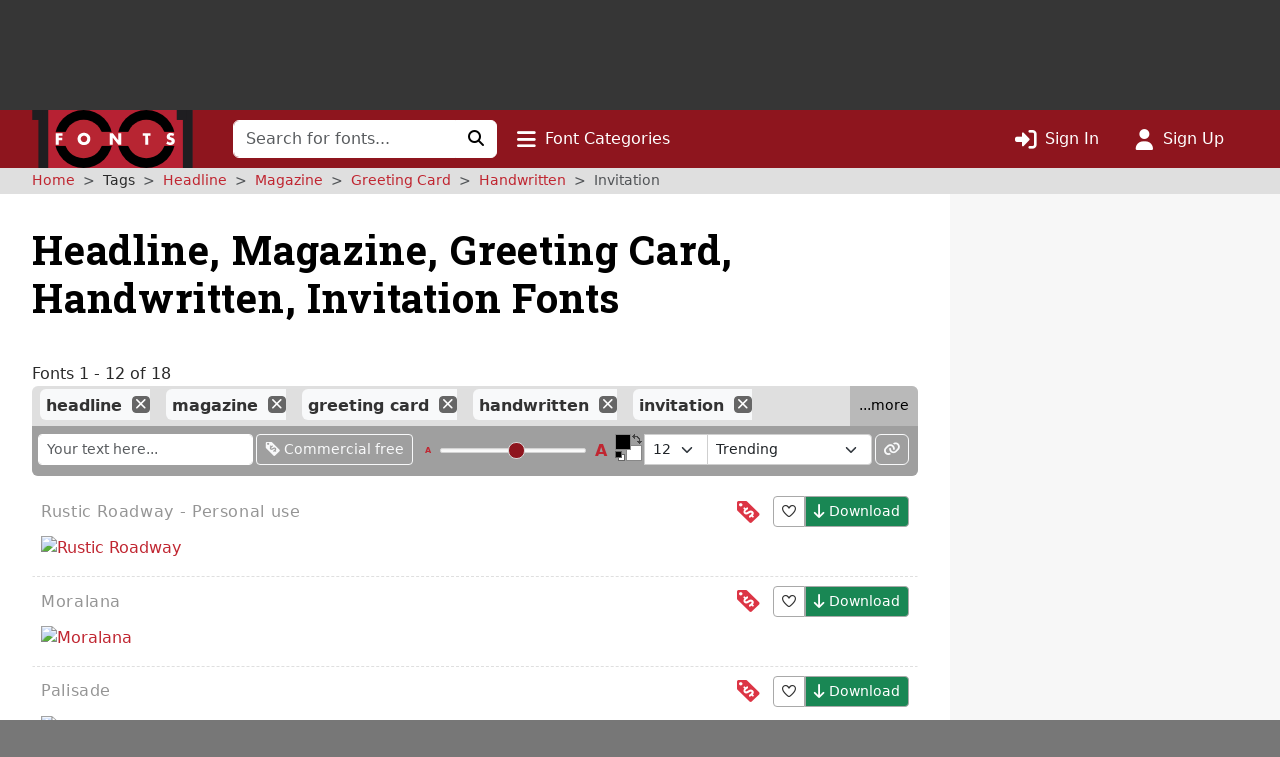

--- FILE ---
content_type: text/html; charset=UTF-8
request_url: https://www.1001fonts.com/headline+magazine+greeting-card+handwritten+invitation-fonts.html
body_size: 12852
content:
<!DOCTYPE html>
<html lang="en" prefix="og: http://ogp.me/ns#" data-font-view="list" data-grid-size="m" data-grid-enabled="false">
<head><title>18 Free Headline, Magazine, Greeting Card, Handwritten, Invitation Fonts · 1001 Fonts</title><meta charset=utf-8><meta name=language content=english><meta name=distribution content=global><meta name=author content="1001 Fonts"><meta name=publisher content="1001 Fonts"><meta name=viewport content="width=device-width, initial-scale=1, shrink-to-fit=no"><meta name=robots content="index, follow"><meta name=description content="We have 18 free Headline, Magazine, Greeting-card, Handwritten, Invitation Fonts to offer for direct downloading · 1001 Fonts is your favorite site for free fonts since 2001"><meta name=msapplication-config content=/browserconfig.xml><meta property=og:title content="18 Free Headline, Magazine, Greeting Card, Handwritten, Invitation Fonts · 1001 Fonts"><meta property=og:type content=website><meta property=og:site_name content="1001 Fonts"><meta name=twitter:site content=@1001fonts><link rel=alternate type=application/rss+xml title="1001 Fonts - New Fonts Feed" href=https://www.1001fonts.com/feeds/newfonts.xml><meta property=og:image content=https://st.1001fonts.net/img/illustrations/c/h/christmas-twinkle-personal-use-font-1-large.png><meta property=og:image:height content=600><meta property=og:image content=https://st.1001fonts.net/img/illustrations/m/i/mistletoe-magic-personal-use-font-1-large.png><meta property=og:image:height content=600><meta property=og:image content=https://st.1001fonts.net/img/illustrations/m/o/moralana-font-8-large.png><meta property=og:image:height content=600><meta property=og:image content=https://st.1001fonts.net/img/illustrations/p/a/palisade-font-5-large.png><meta property=og:image:height content=600><meta property=og:image content=https://st.1001fonts.net/img/illustrations/r/u/rustic-roadway-personal-use-font-1-large.png><meta property=og:image:height content=600><meta property=og:image content=https://st.1001fonts.net/img/avatar161.png><script>var schmoove=schmoove||{},lan={},session={isMobile:!1,isTablet:!1};schmoove.cookieDomain='.www.1001fonts.com';schmoove.cookieName='browsing_v2';schmoove.showAds=!0;schmoove.leftMax='xl';schmoove.debug=!1;schmoove.staticDomain='st.1001fonts.net';schmoove.txtDomain='txt.1001fonts.net';schmoove.cxtDomain='cxt.1001fonts.net'
schmoove.allowExtendedPerPage=!1</script><link rel=preconnect href=https://fonts.googleapis.com><link rel=preconnect href=https://fonts.gstatic.com crossorigin=""><link rel=dns-prefetch href=https://st.1001fonts.net><link rel=preconnect href=https://st.1001fonts.net><link rel=preload as=style fetchpriority=high href="https://fonts.googleapis.com/css2?family=Roboto+Slab:wght@500..700&display=swap"><script src=//st.1001fonts.net/build/common/runtime.88ef7b77.js defer fetchpriority=high></script><script src=//st.1001fonts.net/build/common/2543.93472587.js defer fetchpriority=high></script><script src=//st.1001fonts.net/build/common/6518.00fe28df.js defer fetchpriority=high></script><script src=//st.1001fonts.net/build/common/2953.3c98d646.js defer fetchpriority=high></script><script src=//st.1001fonts.net/build/common/3548.016522ef.js defer fetchpriority=high></script><script src=//st.1001fonts.net/build/common/ads.30bd4830.js defer fetchpriority=high></script><script async>eval(function(p,a,c,k,e,d){e=function(c){return(c<a?'':e(parseInt(c/a)))+((c=c%a)>35?String.fromCharCode(c+29):c.toString(36))};if(!''.replace(/^/,String)){while(c--){d[e(c)]=k[c]||e(c)}k=[function(e){return d[e]}];e=function(){return'\\w+'};c=1};while(c--){if(k[c]){p=p.replace(new RegExp('\\b'+e(c)+'\\b','g'),k[c])}}return p}('(7(){1 13=\'22.14\';1 g=w.10(\'15\');1 x=w.21(\'15\')[0];1 11=\'20://1Z.1Y.14\'.1X(\'/12/\',\'1W\',\'/\',13,\'/12.1V?U=T\');1 n=0;1 B=3;g.1U=W;g.1T=\'1S/1R\';g.1Q=11;x.1P.1O(g,x);7 F(){1 i=\'1N\';1 u=[];1 8=9;1 p;7 o(){1 m=8.w;1 v=!!(8.N[i]);4(!v){4(m.Z){1 f=m.10(\'f\');f.1M.1L=\'1K:1J\';f.1I=i;m.Z.1H(f)}d{D(o,5)}}Y!v}7 I(){1 l;1 6=E;4(!6.X){Y u}d 4(6[0]===\'1G\'){4(6.X>3&&6[2]===2&&a 6[3]===\'1F\'){l=6[3];4(a 6[2]===\'7\'){6[2](\'1E\',W)}}}d 4(6[0]===\'1D\'){1 V={l:l,1C:G,1B:\'1A\'};4(a 6[2]===\'7\'){6[2](V)}}d{4(6[0]===\'1z\'&&a 6[3]===\'1y\'){6[3]=1x.1w(6[3],{U:\'T\'})}u.1v(6)}}7 H(b){1 r=a b.t===\'1u\';1 k={};O{4(r){k=Q.1t(b.t)}d{k=b.t}}M(L){}1 e=k.1s;4(e){9.J(e.1r,e.1q,7(S,s){1 j={1p:{1o:S,s:s,R:e.R}};4(r){j=Q.1n(j)}4(b&&b.q&&b.q.P){b.q.P(j,\'*\')}},e.1m)}}1l(8){O{4(8.N[i]){p=8;K}}M(L){}4(8===9.1k){K}8=8.1j}4(!p){o();8.J=I;8.1i(\'1h\',H,G)}};F();1 h=7(){1 C=E;4(a 9.c!==h){D(7(){4(a 9.c!==\'A\'){9.c.1g(9.c,C)}},1f)}};1 y=7(){n++;4(9.c===h&&n<B){1e.1d(\'1c 1b 1a 19\')}d{18(z)}};4(a 9.c===\'A\'){9.c=h;1 z=17(y,16)}})();',62,127,'|var|||if||args|function|win|window|typeof|event|__uspapi|else|payload|iframe|element|uspStubFunction|TCF_LOCATOR_NAME|returnMsg|json|gdprApplies|doc|uspTries|addFrame|cmpFrame|source|msgIsString|success|data|queue|otherCMP|document|firstScript|checkIfUspIsReady|uspInterval|undefined|uspTriesLimit|arg|setTimeout|arguments|makeStub|false|postMessageEventHandler|tcfAPIHandler|__tcfapi|break|ignore|catch|frames|try|postMessage|JSON|callId|retValue|V3|tag_version|retr|true|length|return|body|createElement|url|choice|host|com|script|6000|setInterval|clearInterval|accessible|not|is|USP|warn|console|500|apply|message|addEventListener|parent|top|while|parameter|stringify|returnValue|__tcfapiReturn|version|command|__tcfapiCall|parse|string|push|assign|Object|object|init|stub|cmpStatus|cmpLoaded|ping|set|boolean|setGdprApplies|appendChild|name|none|display|cssText|style|__tcfapiLocator|insertBefore|parentNode|src|javascript|text|type|async|js|YWGwxFBETd3dz|concat|inmobi|cmp|https|getElementsByTagName|1001fonts'.split('|'),0,{}))</script><link rel=preload as=script fetchpriority=high href=https://securepubads.g.doubleclick.net/tag/js/gpt.js><script async src=https://securepubads.g.doubleclick.net/tag/js/gpt.js></script><script id=maxfonts-ads>'use strict';var DEBUG=!1;var PREBID_TIMEOUT=1000;var PREBID_S2S_TIMEOUT=1000;var SHOW_ADS=!0;var googletag=googletag||{};googletag.cmd=googletag.cmd||[];window.__gpp=window.__gpp||function(command,callback,parameter,version){}</script><link rel=stylesheet href=//st.1001fonts.net/build/common/ads.fff4938c.css><link rel=dns-prefetch href=//www.googletagmanager.com><link rel=preconnect href=//www.googletagmanager.com><script async src="https://www.googletagmanager.com/gtag/js?id=G-GDNCLQCQJ1"></script><script>window.dataLayer=window.dataLayer||[];function gtag(){dataLayer.push(arguments)}
gtag('js',new Date());gtag('config','G-GDNCLQCQJ1');gtag('set','content_group','route_index-tagged')</script><link rel=stylesheet href=//st.1001fonts.net/build/common/reset.4fe65f71.css><link rel=stylesheet href=//st.1001fonts.net/build/common/9152.bd139b95.css><link rel=stylesheet href=//st.1001fonts.net/build/common/9555.8d1795c4.css><link rel=stylesheet href=//st.1001fonts.net/build/common/app.f9d86d7f.css><script src=//st.1001fonts.net/build/common/6027.d5acf764.js defer></script><script src=//st.1001fonts.net/build/common/6134.90a07458.js defer></script><script src=//st.1001fonts.net/build/common/8320.1578e5dc.js defer></script><script src=//st.1001fonts.net/build/common/6727.23ad0f89.js defer></script><script src=//st.1001fonts.net/build/common/4473.e8e034e0.js defer></script><script src=//st.1001fonts.net/build/common/2179.a20fe7fc.js defer></script><script src=//st.1001fonts.net/build/common/5585.45d371cd.js defer></script><script src=//st.1001fonts.net/build/common/4130.c51c3091.js defer></script><script src=//st.1001fonts.net/build/common/4743.cd54973a.js defer></script><script src=//st.1001fonts.net/build/common/3971.cd59b6fd.js defer></script><script src=//st.1001fonts.net/build/common/4844.9571bc8f.js defer></script><script src=//st.1001fonts.net/build/common/1271.e01e8d95.js defer></script><script src=//st.1001fonts.net/build/common/5482.41b22e41.js defer></script><script src=//st.1001fonts.net/build/common/9152.550f331a.js defer></script><script src=//st.1001fonts.net/build/common/6877.c79b8f0f.js defer></script><script src=//st.1001fonts.net/build/common/9269.6868a7df.js defer></script><script src=//st.1001fonts.net/build/common/6118.1fda6470.js defer></script><script src=//st.1001fonts.net/build/common/7529.5076c6d7.js defer></script><script src=//st.1001fonts.net/build/common/3880.156d746a.js defer></script><script src=//st.1001fonts.net/build/common/9594.4ce93c25.js defer></script><script src=//st.1001fonts.net/build/common/9708.ca82bf94.js defer></script><script src=//st.1001fonts.net/build/common/6595.7aef9e96.js defer></script><script src=//st.1001fonts.net/build/common/7409.52cb4c6b.js defer></script><script src=//st.1001fonts.net/build/common/9555.bc09b705.js defer></script><script src=//st.1001fonts.net/build/common/1191.1e5b0b21.js defer></script><script src=//st.1001fonts.net/build/common/3959.32a8d8bf.js defer></script><script src=//st.1001fonts.net/build/common/5915.1225fe1c.js defer></script><script src=//st.1001fonts.net/build/common/app.9e4447f5.js defer></script><link rel="shortcut icon" type=image/x-icon href=/favicon.ico><link rel=apple-touch-icon sizes=57x57 href=/img/1001fonts-avatar-57x57.png><link rel=apple-touch-icon sizes=60x60 href=/img/1001fonts-avatar-60x60.png><link rel=apple-touch-icon sizes=72x72 href=/img/1001fonts-avatar-72x72.png><link rel=apple-touch-icon sizes=76x76 href=/img/1001fonts-avatar-76x76.png><link rel=apple-touch-icon sizes=114x114 href=/img/1001fonts-avatar-114x114.png><link rel=apple-touch-icon sizes=120x120 href=/img/1001fonts-avatar-120x120.png><link rel=apple-touch-icon sizes=144x144 href=/img/1001fonts-avatar-144x144.png><link rel=apple-touch-icon sizes=152x152 href=/img/1001fonts-avatar-152x152.png><link rel=apple-touch-icon sizes=180x180 href=/img/1001fonts-avatar-180x180.png><link rel=icon type=image/png sizes=192x192 href=/img/1001fonts-avatar-192x192.png><link rel=icon type=image/png sizes=32x32 href=/img/1001fonts-avatar-32x32.png><link rel=icon type=image/png sizes=96x96 href=/img/1001fonts-avatar-96x96.png><link rel=icon type=image/png sizes=48x48 href=/img/1001fonts-avatar-48x48.png><link rel=icon type=image/png sizes=16x16 href=/img/1001fonts-avatar-16x16.png><link rel=mask-icon href=/img/1001fonts-avatar.svg color=#9d2a35><link rel=canonical href=https://www.1001fonts.com/greeting-card+handwritten+headline+invitation+magazine-fonts.html><meta name=theme-color content=#791c23><link rel=search type=application/opensearchdescription+xml title="1001 Fonts" href=https://www.1001fonts.com/opensearch.xml><link rel=manifest href=/manifest.json crossorigin=use-credentials><noscript><style>.jsOnly{display:none!important}</style> </noscript><script type=application/ld+json>{"@context":"https://schema.org","@graph":[{"@type":"WebSite","@id":"https://www.1001fonts.com/#website","url":"https://www.1001fonts.com/","name":"1001 Fonts","potentialAction":{"@type":"SearchAction","target":{"@type":"EntryPoint","urlTemplate":"https://www.1001fonts.com/search.html?search={search_term_string}"},"query-input":"required name=search_term_string"},"image":["https://st.1001fonts.net/img/illustrations/c/h/christmas-twinkle-personal-use-font-1-large.png","https://st.1001fonts.net/img/illustrations/m/i/mistletoe-magic-personal-use-font-1-large.png","https://st.1001fonts.net/img/illustrations/m/o/moralana-font-8-large.png","https://st.1001fonts.net/img/illustrations/p/a/palisade-font-5-large.png","https://st.1001fonts.net/img/illustrations/r/u/rustic-roadway-personal-use-font-1-large.png"]},{"@type":"Organization","name":"1001 Fonts","url":"https://www.1001fonts.com/","logo":"https://st.1001fonts.net/img/1001fonts-avatar-192x192.png"},{"@type":"BreadcrumbList","itemListElement":[{"@type":"ListItem","position":1,"name":"1001 Fonts","item":"https://www.1001fonts.com/"},{"@type":"ListItem","position":2,"name":"Headline","item":"https://www.1001fonts.com/headline-fonts.html"},{"@type":"ListItem","position":3,"name":"Magazine","item":"https://www.1001fonts.com/headline+magazine-fonts.html"},{"@type":"ListItem","position":4,"name":"Greeting-card","item":"https://www.1001fonts.com/headline+magazine+greeting-card-fonts.html"},{"@type":"ListItem","position":5,"name":"Handwritten","item":"https://www.1001fonts.com/headline+magazine+greeting-card+handwritten-fonts.html"},{"@type":"ListItem","position":6,"name":"Invitation","item":"https://www.1001fonts.com/headline+magazine+greeting-card+handwritten+invitation-fonts.html"}]}]}</script><body data-tos-link="/tos/privacy.html" class=" defaultview isDesktop show_ads">
<span id=react-body-helper></span><span id=react-list-root></span><aside class="adzone " aria-label=Advertisement><div id=adzoneTop></div></aside> <nav class="navbar navbar-expand-lg bg-faded sticky flexy-container ps-0" aria-label="Main Navigation"><a class=navbar-brand href=/><img src=//st.1001fonts.net/img/1001fonts-logo.svg alt="1001 Fonts logo" width=161 height=58> </a> <div class="d-lg-none d-flex ms-auto align-items-center"><ul class="navbar-nav ms-auto"><li class=nav-item><a class=nav-link data-bs-toggle=collapse href=#mobileSearchForm data-bs-target=#mobileSearchForm aria-controls=mobileSearchForm aria-expanded=false aria-label="Click to search" role=button><i class="fo fo-fas-magnifying-glass fa-lg" aria-hidden=true></i> </a> <li class=nav-item><a id=nav-font-categories class="nav-link nav-font-categories" data-bs-toggle=collapse href=#font-categories aria-expanded=false aria-controls=font-categories aria-label="Click to show font categories" role=button><i class="fo fo-fas-bars fa-lg" aria-hidden=true></i> <span class="nav_labels nav_categories"> Font Categories</span></a> <li class=nav-item><a class="nav-link " href=/sign-in.html aria-label="Click to sign in"><i class="fo fo-fas-right-to-bracket fa-lg" aria-hidden=true></i> <span class="nav_labels nav_sign-in"> Sign In</span></a> <li class=nav-item><a class="nav-link " href=/sign-up.html aria-label="Click to sign up"><i class="fo fo-fas-user fa-lg" aria-hidden=true></i> <span class="nav_labels nav_sign-up"> Sign Up</span></a> </ul> </div> <div class="collapse navbar-collapse d-lg-inline-block d-none" id=navbarSupportedContent><form class=form-inline id=searchForm method=get action=/search.html role=search autocomplete=off><div class="input-group flex-nowrap"><input class=form-control type=text name=search placeholder="Search for fonts..." aria-label="Search for fonts" autocomplete=off required> <button class="btn btn-light" type=submit aria-label="Click to search"><i class="fo fo-fas-magnifying-glass" aria-hidden=true></i> </button></div> </form> <ul class=navbar-nav><li class=nav-item><a id=nav-font-categories class="nav-link nav-font-categories" data-bs-toggle=collapse href=#font-categories aria-expanded=false aria-controls=font-categories aria-label="Click to show font categories" role=button><i class="fo fo-fas-bars fa-lg" aria-hidden=true></i> <span class="nav_labels nav_categories"> Font Categories</span></a> </ul> <ul class="navbar-nav ms-auto"><li class=nav-item><a class="nav-link " href=/sign-in.html aria-label="Click to sign in"><i class="fo fo-fas-right-to-bracket fa-lg" aria-hidden=true></i> <span class="nav_labels nav_sign-in"> Sign In</span></a> <li class=nav-item><a class="nav-link " href=/sign-up.html aria-label="Click to sign up"><i class="fo fo-fas-user fa-lg" aria-hidden=true></i> <span class="nav_labels nav_sign-up"> Sign Up</span></a> </ul></div> <div class="collapse search-collapse w-100 d-lg-none" id=mobileSearchForm><form class=form-inline id=searchForm method=get action=/search.html role=search autocomplete=off><div class="input-group flex-nowrap"><input class=form-control type=text name=search placeholder="Search for fonts..." aria-label="Search for fonts" autocomplete=off required> <button class="btn btn-light" type=submit aria-label="Click to search"><i class="fo fo-fas-magnifying-glass" aria-hidden=true></i> </button></div> </form> </div></nav> <nav id=font-categories class="container-fluid collapse flexy-container pt-2" aria-label="Font Categories"><ul class="row list-unstyled m-0"><li class="category col-6" aria-labelledby=category-general-label><span id=category-general-label class=category-label>General</span> <ul class=list-inline><li class=list-inline-item><a href=/serif-fonts.html>Serif</a><span aria-hidden=true>&nbsp;· </span><li class=list-inline-item><a href=/sans-serif-fonts.html>Sans Serif</a><span aria-hidden=true>&nbsp;· </span><li class=list-inline-item><a href=/italic-fonts.html>Italic</a><span aria-hidden=true>&nbsp;· </span><li class=list-inline-item><a href=/letterbat-fonts.html>Letterbat</a><span aria-hidden=true>&nbsp;· </span><li class=list-inline-item><a href=/initial-fonts.html>Initials</a><span aria-hidden=true>&nbsp;· </span><li class=list-inline-item><a href=/small-caps-fonts.html>Small Caps</a></ul> <li class="category col-6" aria-labelledby=category-size-label><span id=category-size-label class=category-label>Size</span> <ul class=list-inline><li class=list-inline-item><a href=/poster-fonts.html>Poster</a><span aria-hidden=true>&nbsp;· </span><li class=list-inline-item><a href=/display-fonts.html>Display</a><span aria-hidden=true>&nbsp;· </span><li class=list-inline-item><a href=/headline-fonts.html>Headline</a><span aria-hidden=true>&nbsp;· </span><li class=list-inline-item><a href=/body-text-fonts.html>Body Text</a><span aria-hidden=true>&nbsp;· </span><li class=list-inline-item><a href=/small-text-fonts.html>Small Text</a><span aria-hidden=true>&nbsp;· </span><li class=list-inline-item><a href=/caption-fonts.html>Caption</a></ul> <li class="category col-6" aria-labelledby=category-weight-label><span id=category-weight-label class=category-label>Weight</span> <ul class=list-inline><li class=list-inline-item><a href=/hairline-fonts.html>Hairline</a><span aria-hidden=true>&nbsp;· </span><li class=list-inline-item><a href=/thin-fonts.html>Thin</a><span aria-hidden=true>&nbsp;· </span><li class=list-inline-item><a href=/light-fonts.html>Light</a><span aria-hidden=true>&nbsp;· </span><li class=list-inline-item><a href=/regular-fonts.html>Regular</a><span aria-hidden=true>&nbsp;· </span><li class=list-inline-item><a href=/medium-fonts.html>Medium</a><span aria-hidden=true>&nbsp;· </span><li class=list-inline-item><a href=/bold-fonts.html>Bold</a><span aria-hidden=true>&nbsp;· </span><li class=list-inline-item><a href=/heavy-fonts.html>Heavy</a><span aria-hidden=true>&nbsp;· </span><li class=list-inline-item><a href=/black-fonts.html>Black</a><span aria-hidden=true>&nbsp;· </span><li class=list-inline-item><a href=/fat-fonts.html>Fat</a></ul> <li class="category col-6" aria-labelledby=category-width-label><span id=category-width-label class=category-label>Width</span> <ul class=list-inline><li class=list-inline-item><a href=/monospaced-fonts.html>Monospaced</a><span aria-hidden=true>&nbsp;· </span><li class=list-inline-item><a href=/ultra-narrow-fonts.html>Ultra Narrow</a><span aria-hidden=true>&nbsp;· </span><li class=list-inline-item><a href=/extra-narrow-fonts.html>Extra Narrow</a><span aria-hidden=true>&nbsp;· </span><li class=list-inline-item><a href=/narrow-fonts.html>Narrow</a><span aria-hidden=true>&nbsp;· </span><li class=list-inline-item><a href=/wide-fonts.html>Wide</a><span aria-hidden=true>&nbsp;· </span><li class=list-inline-item><a href=/extra-wide-fonts.html>Extra Wide</a><span aria-hidden=true>&nbsp;· </span><li class=list-inline-item><a href=/ultra-wide-fonts.html>Ultra Wide</a></ul> <li class="category col-6" aria-labelledby=category-occasion-label><span id=category-occasion-label class=category-label>Occasion</span> <ul class=list-inline><li class=list-inline-item><a href=/wedding-fonts.html>Wedding</a><span aria-hidden=true>&nbsp;· </span><li class=list-inline-item><a href=/baby-shower-fonts.html>Baby Shower</a><span aria-hidden=true>&nbsp;· </span><li class=list-inline-item><a href=/birthday-fonts.html>Birthday</a><span aria-hidden=true>&nbsp;· </span><li class=list-inline-item><a href=/party-fonts.html>Party</a><span aria-hidden=true>&nbsp;· </span><li class=list-inline-item><a href=/tattoo-fonts.html>Tattoo</a></ul> <li class="category col-6" aria-labelledby=category-holidays-label><span id=category-holidays-label class=category-label>Holidays</span> <ul class=list-inline><li class=list-inline-item><a href=/christmas-fonts.html>Christmas</a><span aria-hidden=true>&nbsp;· </span><li class=list-inline-item><a href=/hanukkah-fonts.html>Hanukkah</a><span aria-hidden=true>&nbsp;· </span><li class=list-inline-item><a href=/valentines-day-fonts.html>Valentine&#039;s Day</a><span aria-hidden=true>&nbsp;· </span><li class=list-inline-item><a href=/st-patricks-day-fonts.html>St. Patrick&#039;s Day</a><span aria-hidden=true>&nbsp;· </span><li class=list-inline-item><a href=/easter-fonts.html>Easter</a><span aria-hidden=true>&nbsp;· </span><li class=list-inline-item><a href=/halloween-fonts.html>Halloween</a><span aria-hidden=true>&nbsp;· </span><li class=list-inline-item><a href=/holiday-fonts.html>…</a></ul> <li class="category col-6" aria-labelledby=category-decade-label><span id=category-decade-label class=category-label>Decade</span> <ul class=list-inline><li class=list-inline-item><a href=/1990s-fonts.html>1990s</a><span aria-hidden=true>&nbsp;· </span><li class=list-inline-item><a href=/1980s-fonts.html>1980s</a><span aria-hidden=true>&nbsp;· </span><li class=list-inline-item><a href=/1970s-fonts.html>1970s</a><span aria-hidden=true>&nbsp;· </span><li class=list-inline-item><a href=/1960s-fonts.html>1960s</a><span aria-hidden=true>&nbsp;· </span><li class=list-inline-item><a href=/1950s-fonts.html>1950s</a><span aria-hidden=true>&nbsp;· </span><li class=list-inline-item><a href=/1940s-fonts.html>1940s</a><span aria-hidden=true>&nbsp;· </span><li class=list-inline-item><a href=/1930s-fonts.html>1930s</a><span aria-hidden=true>&nbsp;· </span><li class=list-inline-item><a href=/1920s-fonts.html>1920s</a><span aria-hidden=true>&nbsp;· </span><li class=list-inline-item><a href=/1910s-fonts.html>1910s</a><span aria-hidden=true>&nbsp;· </span><li class=list-inline-item><a href=/1900s-fonts.html>1900s</a><span aria-hidden=true>&nbsp;· </span><li class=list-inline-item><a href=/1890s-fonts.html>1890s</a><span aria-hidden=true>&nbsp;· </span><li class=list-inline-item><a href=/ancient-fonts.html>…</a></ul> <li class="category col-6" aria-labelledby=category-foreign-imitation-label><span id=category-foreign-imitation-label class=category-label>Foreign Imitation</span> <ul class=list-inline><li class=list-inline-item><a href=/foreign-imitation+african-fonts.html>African</a><span aria-hidden=true>&nbsp;· </span><li class=list-inline-item><a href=/foreign-imitation+alien-fonts.html>Alien</a><span aria-hidden=true>&nbsp;· </span><li class=list-inline-item><a href=/foreign-imitation+arabic-fonts.html>Arabic</a><span aria-hidden=true>&nbsp;· </span><li class=list-inline-item><a href=/foreign-imitation+asian-fonts.html>Asian</a><span aria-hidden=true>&nbsp;· </span><li class=list-inline-item><a href=/foreign-imitation+greek-fonts.html>Greek</a><span aria-hidden=true>&nbsp;· </span><li class=list-inline-item><a href=/foreign-imitation+mexican-fonts.html>Mexican</a><span aria-hidden=true>&nbsp;· </span><li class=list-inline-item><a href=/foreign-imitation+runic-fonts.html>Runic</a><span aria-hidden=true>&nbsp;· </span><li class=list-inline-item><a href=/foreign-imitation+russian-fonts.html>Russian</a><span aria-hidden=true>&nbsp;· </span><li class=list-inline-item><a href=/foreign-imitation-fonts.html>…</a></ul> <li class="category col-6" aria-labelledby=category-yesteryear-label><span id=category-yesteryear-label class=category-label>Yesteryear</span> <ul class=list-inline><li class=list-inline-item><a href=/retro-fonts.html>Retro</a><span aria-hidden=true>&nbsp;· </span><li class=list-inline-item><a href=/vintage-fonts.html>Vintage</a><span aria-hidden=true>&nbsp;· </span><li class=list-inline-item><a href=/antique-fonts.html>Antique</a><span aria-hidden=true>&nbsp;· </span><li class=list-inline-item><a href=/typewriter-fonts.html>Typewriter</a><span aria-hidden=true>&nbsp;· </span><li class=list-inline-item><a href=/art-deco-fonts.html>Art Deco</a><span aria-hidden=true>&nbsp;· </span><li class=list-inline-item><a href=/art-nouveau-fonts.html>Art Nouveau</a><span aria-hidden=true>&nbsp;· </span><li class=list-inline-item><a href=/medieval-fonts.html>Medieval</a><span aria-hidden=true>&nbsp;· </span><li class=list-inline-item><a href=/blackletter-fonts.html>Blackletter</a><span aria-hidden=true>&nbsp;· </span><li class=list-inline-item><a href=/old-english-fonts.html>Old English</a><span aria-hidden=true>&nbsp;· </span><li class=list-inline-item><a href=/ancient-fonts.html>Ancient</a></ul> <li class="category col-6" aria-labelledby=category-modern-label><span id=category-modern-label class=category-label>Modern</span> <ul class=list-inline><li class=list-inline-item><a href=/techno-fonts.html>Techno</a><span aria-hidden=true>&nbsp;· </span><li class=list-inline-item><a href=/futuristic-fonts.html>Futuristic</a><span aria-hidden=true>&nbsp;· </span><li class=list-inline-item><a href=/science-fiction-fonts.html>Science-Fiction</a><span aria-hidden=true>&nbsp;· </span><li class=list-inline-item><a href=/digital-fonts.html>Digital</a><span aria-hidden=true>&nbsp;· </span><li class=list-inline-item><a href=/lcd-fonts.html>LCD</a><span aria-hidden=true>&nbsp;· </span><li class=list-inline-item><a href=/blocky-fonts.html>Blocky</a><span aria-hidden=true>&nbsp;· </span><li class=list-inline-item><a href=/geometric-fonts.html>Geometric</a><span aria-hidden=true>&nbsp;· </span><li class=list-inline-item><a href=/stenciled-fonts.html>Stenciled</a><span aria-hidden=true>&nbsp;· </span><li class=list-inline-item><a href=/neon-fonts.html>Neon</a><span aria-hidden=true>&nbsp;· </span><li class=list-inline-item><a href=/hard-to-read-fonts.html>Hard to Read</a></ul> <li class="category col-6" aria-labelledby=category-style-label><span id=category-style-label class=category-label>Style</span> <ul class=list-inline><li class=list-inline-item><a href=/3d-fonts.html>3d</a><span aria-hidden=true>&nbsp;· </span><li class=list-inline-item><a href=/comic-fonts.html>Comic</a><span aria-hidden=true>&nbsp;· </span><li class=list-inline-item><a href=/calligraphy-fonts.html>Calligraphy</a><span aria-hidden=true>&nbsp;· </span><li class=list-inline-item><a href=/cute-fonts.html>Cute</a><span aria-hidden=true>&nbsp;· </span><li class=list-inline-item><a href=/fancy-fonts.html>Fancy</a><span aria-hidden=true>&nbsp;· </span><li class=list-inline-item><a href=/elegant-fonts.html>Elegant</a><span aria-hidden=true>&nbsp;· </span><li class=list-inline-item><a href=/grunge-fonts.html>Grunge</a><span aria-hidden=true>&nbsp;· </span><li class=list-inline-item><a href=/eroded-fonts.html>Eroded</a><span aria-hidden=true>&nbsp;· </span><li class=list-inline-item><a href=/outlined-fonts.html>Outlined</a><span aria-hidden=true>&nbsp;· </span><li class=list-inline-item><a href=/pixel-fonts.html>Pixel</a><span aria-hidden=true>&nbsp;· </span><li class=list-inline-item><a href=/distorted-fonts.html>Distorted</a></ul> <li class="category col-6" aria-labelledby=category-attitude-label><span id=category-attitude-label class=category-label>Attitude</span> <ul class=list-inline><li class=list-inline-item><a href=/quirky-fonts.html>Quirky</a><span aria-hidden=true>&nbsp;· </span><li class=list-inline-item><a href=/girly-fonts.html>Girly</a><span aria-hidden=true>&nbsp;· </span><li class=list-inline-item><a href=/romantic-fonts.html>Romantic</a><span aria-hidden=true>&nbsp;· </span><li class=list-inline-item><a href=/groovy-fonts.html>Groovy</a><span aria-hidden=true>&nbsp;· </span><li class=list-inline-item><a href=/funky-fonts.html>Funky</a><span aria-hidden=true>&nbsp;· </span><li class=list-inline-item><a href=/cool-fonts.html>Cool</a><span aria-hidden=true>&nbsp;· </span><li class=list-inline-item><a href=/hipster-fonts.html>Hipster</a><span aria-hidden=true>&nbsp;· </span><li class=list-inline-item><a href=/street-fonts.html>Street</a><span aria-hidden=true>&nbsp;· </span><li class=list-inline-item><a href=/haute-couture-fonts.html>Haute Couture</a></ul> <li class="category col-6" aria-labelledby=category-handwriting-label><span id=category-handwriting-label class=category-label>Handwriting</span> <ul class=list-inline><li class=list-inline-item><a href=/cursive-fonts.html>Cursive</a><span aria-hidden=true>&nbsp;· </span><li class=list-inline-item><a href=/script-fonts.html>Script</a><span aria-hidden=true>&nbsp;· </span><li class=list-inline-item><a href=/signature-fonts.html>Signature</a><span aria-hidden=true>&nbsp;· </span><li class=list-inline-item><a href=/feminine-fonts.html>Feminine</a><span aria-hidden=true>&nbsp;· </span><li class=list-inline-item><a href=/masculine-fonts.html>Masculine</a><span aria-hidden=true>&nbsp;· </span><li class=list-inline-item><a href=/formal-fonts.html>Formal</a><span aria-hidden=true>&nbsp;· </span><li class=list-inline-item><a href=/informal-fonts.html>Informal</a><span aria-hidden=true>&nbsp;· </span><li class=list-inline-item><a href=/messy-fonts.html>Messy</a><span aria-hidden=true>&nbsp;· </span><li class=list-inline-item><a href=/ugly-fonts.html>Ugly</a><span aria-hidden=true>&nbsp;· </span><li class=list-inline-item><a href=/neat-fonts.html>Neat</a><span aria-hidden=true>&nbsp;· </span><li class=list-inline-item><a href=/brush-fonts.html>Brush</a><span aria-hidden=true>&nbsp;· </span><li class=list-inline-item><a href=/graffiti-fonts.html>Graffiti</a><span aria-hidden=true>&nbsp;· </span><li class=list-inline-item><a href=/handwritten-fonts.html>…</a></ul> <li class="category col-6" aria-labelledby=category-theme-label><span id=category-theme-label class=category-label>Theme</span> <ul class=list-inline><li class=list-inline-item><a href=/famous-fonts.html>Famous</a><span aria-hidden=true>&nbsp;· </span><li class=list-inline-item><a href=/brandname-fonts.html>Brandname</a><span aria-hidden=true>&nbsp;· </span><li class=list-inline-item><a href=/army-fonts.html>Army</a><span aria-hidden=true>&nbsp;· </span><li class=list-inline-item><a href=/cowboy-fonts.html>Wild West</a><span aria-hidden=true>&nbsp;· </span><li class=list-inline-item><a href=/circus-fonts.html>Circus</a><span aria-hidden=true>&nbsp;· </span><li class=list-inline-item><a href=/tv-fonts.html>TV</a><span aria-hidden=true>&nbsp;· </span><li class=list-inline-item><a href=/movie-fonts.html>Movie</a><span aria-hidden=true>&nbsp;· </span><li class=list-inline-item><a href=/music-fonts.html>Music</a><span aria-hidden=true>&nbsp;· </span><li class=list-inline-item><a href=/athletic-fonts.html>Athletic</a><span aria-hidden=true>&nbsp;· </span><li class=list-inline-item><a href=/varsity-fonts.html>Varsity</a><span aria-hidden=true>&nbsp;· </span><li class=list-inline-item><a href=/sport-fonts.html>Sport</a></ul> <li class="category col-6" aria-labelledby=category-dingbat-label><span id=category-dingbat-label class=category-label>Dingbat</span> <ul class=list-inline><li class=list-inline-item><a href=/dingbat+icon-fonts.html>Icon</a><span aria-hidden=true>&nbsp;· </span><li class=list-inline-item><a href=/dingbat+border-fonts.html>Border</a><span aria-hidden=true>&nbsp;· </span><li class=list-inline-item><a href=/dingbat+frame-fonts.html>Frame</a><span aria-hidden=true>&nbsp;· </span><li class=list-inline-item><a href=/dingbat+animal-fonts.html>Animal</a><span aria-hidden=true>&nbsp;· </span><li class=list-inline-item><a href=/dingbat+people-fonts.html>People</a><span aria-hidden=true>&nbsp;· </span><li class=list-inline-item><a href=/dingbat+flower-fonts.html>Flower</a><span aria-hidden=true>&nbsp;· </span><li class=list-inline-item><a href=/dingbat+heart-fonts.html>Heart</a><span aria-hidden=true>&nbsp;· </span><li class=list-inline-item><a href=/dingbat+food-fonts.html>Food</a><span aria-hidden=true>&nbsp;· </span><li class=list-inline-item><a href=/dingbat-fonts.html>…</a></ul> <li class="category col-6" aria-labelledby=category-special-label><span id=category-special-label class=category-label>Special</span> <ul class=list-inline><li class=list-inline-item><a href=/free-for-commercial-use-fonts.html>Free Fonts for Commercial Use</a><span aria-hidden=true>&nbsp;· </span><li class=list-inline-item><a href=/new-and-fresh-fonts.html>New &amp; Fresh Fonts</a><span aria-hidden=true>&nbsp;· </span><li class=list-inline-item><a href=/most-popular-fonts.html>Most Popular Fonts</a><span aria-hidden=true>&nbsp;· </span><li class=list-inline-item><a href=/alphabetic-fonts.html>Alphabetic Fonts</a><span aria-hidden=true>&nbsp;· </span><li class=list-inline-item><a href=/most-styled-fonts.html>Largest Font Families</a><span aria-hidden=true>&nbsp;· </span><li class=list-inline-item><a href=/trending-fonts.html>Trending Fonts</a></ul></ul> </nav> <nav aria-label=Breadcrumbs><ol class="breadcrumb flexy-container"><li class=breadcrumb-item><a href=/>Home</a> <li class="breadcrumb-item "> Tags <li class="breadcrumb-item "><a href=/headline-fonts.html> Headline </a> <li class="breadcrumb-item "><a href=/headline+magazine-fonts.html> Magazine </a> <li class="breadcrumb-item "><a href=/headline+magazine+greeting-card-fonts.html> Greeting Card </a> <li class="breadcrumb-item "><a href=/headline+magazine+greeting-card+handwritten-fonts.html> Handwritten </a> <li class="breadcrumb-item active" aria-current=page> Invitation </ol> </nav><div id=index-tagged-container class="d-flex p-relative content-container index-tagged "><main class="container-fluid contentblock flex-grow-1 flexy-container p-relative"><div id=alert-container class="d-flex justify-content-center sticky" data-controller=symfony--ux-react--react data-symfony--ux-react--react-component-value=flash-message data-symfony--ux-react--react-props-value={&quot;flashes&quot;:[]}></div> <div style=display:flex;justify-content:space-between><h1>Headline, Magazine, Greeting Card, Handwritten, Invitation Fonts</h1> </div> <div class=count data-pagination-info=""> Fonts <span data-pagination-first="">1</span> - <span data-pagination-last="">12</span> of <span data-pagination-total="">18</span> </div> <nav id=browsing-toolbar class="list-filter sticky stickynav-offset sticky-headroom"><section class="filter-tags clearfix" id=filter-tags><ul class=list-unstyled id=tag-list><li class="query-tag "><span class="badge bg-light"><a href=/headline-fonts.html>headline</a> <a href=/magazine+greeting-card+handwritten+invitation-fonts.html class="btn btn-xs btn-danger clear-filter-tag mt-n1"><i class="fo fo-fas-xmark text-white" aria-hidden=true></i> </a></span> <li class="query-tag "><span class="badge bg-light"><a href=/magazine-fonts.html>magazine</a> <a href=/headline+greeting-card+handwritten+invitation-fonts.html class="btn btn-xs btn-danger clear-filter-tag mt-n1"><i class="fo fo-fas-xmark text-white" aria-hidden=true></i> </a></span> <li class="query-tag "><span class="badge bg-light"><a href=/greeting-card-fonts.html>greeting card</a> <a href=/headline+magazine+handwritten+invitation-fonts.html class="btn btn-xs btn-danger clear-filter-tag mt-n1"><i class="fo fo-fas-xmark text-white" aria-hidden=true></i> </a></span> <li class="query-tag "><span class="badge bg-light"><a href=/handwritten-fonts.html>handwritten</a> <a href=/headline+magazine+greeting-card+invitation-fonts.html class="btn btn-xs btn-danger clear-filter-tag mt-n1"><i class="fo fo-fas-xmark text-white" aria-hidden=true></i> </a></span> <li class="query-tag "><span class="badge bg-light"><a href=/invitation-fonts.html>invitation</a> <a href=/headline+magazine+greeting-card+handwritten-fonts.html class="btn btn-xs btn-danger clear-filter-tag mt-n1"><i class="fo fo-fas-xmark text-white" aria-hidden=true></i> </a></span> <li class="filter-tag filter-tag-10 " data-tag=brand-identity><a href=/headline+magazine+greeting-card+handwritten+invitation+brand-identity-fonts.html>brand identity</a> <li class="filter-tag filter-tag-10 " data-tag=calligraphy><a href=/headline+magazine+greeting-card+handwritten+invitation+calligraphy-fonts.html>calligraphy</a> <li class="filter-tag filter-tag-10 " data-tag=fashion><a href=/headline+magazine+greeting-card+handwritten+invitation+fashion-fonts.html>fashion</a> <li class="filter-tag filter-tag-10 " data-tag=logotype><a href=/headline+magazine+greeting-card+handwritten+invitation+logotype-fonts.html>logotype</a> <li class="filter-tag filter-tag-10 " data-tag=script><a href=/headline+magazine+greeting-card+handwritten+invitation+script-fonts.html>script</a> <li class="filter-tag filter-tag-10 " data-tag=decorative><a href=/headline+magazine+greeting-card+handwritten+invitation+decorative-fonts.html>decorative</a> <li class="filter-tag filter-tag-10 " data-tag=elegant><a href=/headline+magazine+greeting-card+handwritten+invitation+elegant-fonts.html>elegant</a> <li class="filter-tag filter-tag-10 " data-tag=feminine><a href=/headline+magazine+greeting-card+handwritten+invitation+feminine-fonts.html>feminine</a> <li class="filter-tag filter-tag-10 " data-tag=handwriting><a href=/headline+magazine+greeting-card+handwritten+invitation+handwriting-fonts.html>handwriting</a> <li class="filter-tag filter-tag-10 " data-tag=modern><a href=/headline+magazine+greeting-card+handwritten+invitation+modern-fonts.html>modern</a> <li class="filter-tag filter-tag-10 " data-tag=romantic><a href=/headline+magazine+greeting-card+handwritten+invitation+romantic-fonts.html>romantic</a> <li class="filter-tag filter-tag-10 " data-tag=swash><a href=/headline+magazine+greeting-card+handwritten+invitation+swash-fonts.html>swash</a> <li class="filter-tag filter-tag-9 " data-tag=artistic><a href=/headline+magazine+greeting-card+handwritten+invitation+artistic-fonts.html>artistic</a> <li class="filter-tag filter-tag-9 " data-tag=brush><a href=/headline+magazine+greeting-card+handwritten+invitation+brush-fonts.html>brush</a> <li class="filter-tag filter-tag-9 " data-tag=classic><a href=/headline+magazine+greeting-card+handwritten+invitation+classic-fonts.html>classic</a> <li class="filter-tag filter-tag-9 " data-tag=creativity><a href=/headline+magazine+greeting-card+handwritten+invitation+creativity-fonts.html>creativity</a> <li class="filter-tag filter-tag-9 " data-tag=cursive><a href=/headline+magazine+greeting-card+handwritten+invitation+cursive-fonts.html>cursive</a> <li class="filter-tag filter-tag-9 " data-tag=diy><a href=/headline+magazine+greeting-card+handwritten+invitation+diy-fonts.html>diy</a> <li class="filter-tag filter-tag-9 " data-tag=haute-couture><a href=/headline+magazine+greeting-card+handwritten+invitation+haute-couture-fonts.html>haute couture</a> <li class="filter-tag filter-tag-9 " data-tag=luxury><a href=/headline+magazine+greeting-card+handwritten+invitation+luxury-fonts.html>luxury</a> <li class="filter-tag filter-tag-9 " data-tag=signature><a href=/headline+magazine+greeting-card+handwritten+invitation+signature-fonts.html>signature</a> <li class="filter-tag filter-tag-9 " data-tag=vintage><a href=/headline+magazine+greeting-card+handwritten+invitation+vintage-fonts.html>vintage</a> <li class="filter-tag filter-tag-9 " data-tag=wedding><a href=/headline+magazine+greeting-card+handwritten+invitation+wedding-fonts.html>wedding</a> <li class="filter-tag filter-tag-9 " data-tag=fancy><a href=/headline+magazine+greeting-card+handwritten+invitation+fancy-fonts.html>fancy</a> <li class="filter-tag filter-tag-9 " data-tag=flowing><a href=/headline+magazine+greeting-card+handwritten+invitation+flowing-fonts.html>flowing</a> <li class="filter-tag filter-tag-9 " data-tag=formal><a href=/headline+magazine+greeting-card+handwritten+invitation+formal-fonts.html>formal</a> <li class="filter-tag filter-tag-9 " data-tag=graceful><a href=/headline+magazine+greeting-card+handwritten+invitation+graceful-fonts.html>graceful</a> <li class="filter-tag filter-tag-9 " data-tag=personalization><a href=/headline+magazine+greeting-card+handwritten+invitation+personalization-fonts.html>personalization</a> <li class="filter-tag filter-tag-9 " data-tag=stylish><a href=/headline+magazine+greeting-card+handwritten+invitation+stylish-fonts.html>stylish</a> <li class="filter-tag filter-tag-8 " data-tag=beautiful><a href=/headline+magazine+greeting-card+handwritten+invitation+beautiful-fonts.html>beautiful</a> <li class="filter-tag filter-tag-8 " data-tag=flourish><a href=/headline+magazine+greeting-card+handwritten+invitation+flourish-fonts.html>flourish</a> <li class="filter-tag filter-tag-8 " data-tag=ornamental><a href=/headline+magazine+greeting-card+handwritten+invitation+ornamental-fonts.html>ornamental</a> <li class="filter-tag filter-tag-8 " data-tag=stationary><a href=/headline+magazine+greeting-card+handwritten+invitation+stationary-fonts.html>stationary</a> <li class="filter-tag filter-tag-8 " data-tag=swirls><a href=/headline+magazine+greeting-card+handwritten+invitation+swirls-fonts.html>swirls</a> <li class="filter-tag filter-tag-8 " data-tag=timeless><a href=/headline+magazine+greeting-card+handwritten+invitation+timeless-fonts.html>timeless</a> <li class="filter-tag filter-tag-7 " data-tag=sophisticated><a href=/headline+magazine+greeting-card+handwritten+invitation+sophisticated-fonts.html>sophisticated</a> <li class="filter-tag filter-tag-6 " data-tag=refined><a href=/headline+magazine+greeting-card+handwritten+invitation+refined-fonts.html>refined</a> <li class="filter-tag filter-tag-3 " data-tag=chic><a href=/headline+magazine+greeting-card+handwritten+invitation+chic-fonts.html>chic</a> <li class="filter-tag filter-tag-3 " data-tag=display><a href=/headline+magazine+greeting-card+handwritten+invitation+display-fonts.html>display</a> <li class="filter-tag filter-tag-3 " data-tag=handlettering><a href=/headline+magazine+greeting-card+handwritten+invitation+handlettering-fonts.html>handlettering</a> <li class="filter-tag filter-tag-2 " data-tag=advertising><a href=/headline+magazine+greeting-card+handwritten+invitation+advertising-fonts.html>advertising</a> <li class="filter-tag filter-tag-2 " data-tag=bespoke><a href=/headline+magazine+greeting-card+handwritten+invitation+bespoke-fonts.html>bespoke</a> <li class="filter-tag filter-tag-2 " data-tag=classy><a href=/headline+magazine+greeting-card+handwritten+invitation+classy-fonts.html>classy</a> <li class="filter-tag filter-tag-2 " data-tag=cute><a href=/headline+magazine+greeting-card+handwritten+invitation+cute-fonts.html>cute</a> <li class="filter-tag filter-tag-2 " data-tag=expressive><a href=/headline+magazine+greeting-card+handwritten+invitation+expressive-fonts.html>expressive</a> <li class="filter-tag filter-tag-2 " data-tag=signage><a href=/headline+magazine+greeting-card+handwritten+invitation+signage-fonts.html>signage</a> <li class="filter-tag filter-tag-2 " data-tag=bold><a href=/headline+magazine+greeting-card+handwritten+invitation+bold-fonts.html>bold</a> <li class="filter-tag filter-tag-2 " data-tag=boutique><a href=/headline+magazine+greeting-card+handwritten+invitation+boutique-fonts.html>boutique</a> <li class="filter-tag filter-tag-2 " data-tag=crafting><a href=/headline+magazine+greeting-card+handwritten+invitation+crafting-fonts.html>crafting</a> <li class="filter-tag filter-tag-2 " data-tag=holiday><a href=/headline+magazine+greeting-card+handwritten+invitation+holiday-fonts.html>holiday</a> <li class="filter-tag filter-tag-1" id=more-tags-link><a href=/headline+magazine+greeting-card+handwritten+invitation-tags.html>more...</a></ul> <button type=button class="tag-control btn btn-sm btn-light" id=tag-control>...more</button></section> <section class="browsing-options browsing" id=browsing-options aria-hidden=true><form id=form-browsing-options><fieldset><div class="row gx-2 align-items-start"><div class="col-12 col-sm-6 col-md-4 col-lg-3 col-xxl-2 flex-grow-2"><div class="input-group flex-nowrap"><div class=sample-text-container><div class="sample-text me-1"><label class=sr-only for=font-sample-text>Enter custom sample text to change the font previews below</label> <input id=font-sample-text class="form-control form-control-sm" name=text type=text autocomplete=off placeholder="Your text here..." title="Enter custom sample text to change the font previews below" aria-label="Enter custom sample text to change the font previews below" data-bs-toggle=tooltip data-tooltip-autohide=true> <div id=font-sample-text-delete><i class="fo fo-fas-xmark" aria-hidden=true></i></div></div> <div class=sample-text-buttons><button type=button id=subset-only-btn class="me-1 btn btn-sm btn-outline-light btn-hover-info" data-bs-toggle=tooltip title="Only show fonts with characters: " style=display:none><i class="fo fo-fas-spell-check" aria-hidden=true></i> </button> <button id=commercial-only-btn type=button title="Only show fonts that are free for commercial use" aria-label="Only show fonts that are free for commercial use" data-bs-toggle=tooltip class="text-nowrap btn btn-sm btn-outline-light btn-hover-success"><i class="fa fo-money" aria-hidden=true></i>&nbsp;Commercial free </button></div></div> </div> </div> <div class="col-auto flex-sm-grow-1"><div class="input-group gap-1"><div class="font-size-control font-size-control--list"><div class="d-none d-sm-flex flex-grow-1 size-slider"><button type=button class="btn btn-link btn-sm font-size-btn" id=font-size-decrease>A</button> <div id=font-size-selector class=flex-grow-1 data-sizes=[24,26,28,32,36,40,44,48,54,60,66,72,80,88,96,106,116,128,142,158,178,198,218,240]></div> <button type=button class="btn btn-link btn-sm font-size-btn" id=font-size-increase>A</button></div> <label class=sr-only for=font-size-selector-mobile>Font Size</label> <select class="form-select form-select-sm d-flex d-sm-none" id=font-size-selector-mobile title="Font Size" aria-label="Font Size" data-bs-toggle=tooltip><option value=24>24pt <option value=26>26pt <option value=28>28pt <option value=32>32pt <option value=36>36pt <option value=40>40pt <option value=44>44pt <option value=48>48pt <option value=54>54pt <option value=60>60pt <option value=66>66pt <option value=72>72pt <option value=80>80pt <option value=88>88pt <option value=96>96pt <option value=106 selected>106pt <option value=116>116pt <option value=128>128pt <option value=142>142pt <option value=158>158pt <option value=178>178pt <option value=198>198pt <option value=218>218pt <option value=240>240pt</select></div> <div id=colorPickers class="colorPickers d-none d-sm-flex" data-disabled-tooltip="Only available in list view"></div></div> </div> <div class="col col-sm-auto"><div class="input-group gap-1 flex-nowrap"><label for=per-page-fonts-select class=sr-only>Fonts per page</label> <select id=per-page-fonts-select class="form-select form-select-sm" title="Fonts per page" aria-label="Fonts per page" data-bs-toggle=tooltip data-tooltip-autohide=true><option value=12 selected>12 <option value=24>24 <option value=36>36 <option value=48>48</select> <label for=sort-fonts-select class=sr-only>Sort fonts by...</label> <select id=sort-fonts-select class="form-select form-select-sm" title="Sort fonts by..." aria-label="Sort fonts by..." data-bs-toggle=tooltip data-tooltip-autohide=true><option value=new-and-fresh>Date added <option value=alphabetic>Alphabetically <option value=trending selected>Trending <option value=most-popular>Popularity <option value=most-styled>Number of styles</select></div> </div> <div class=col-auto><div class="input-group gap-1 flex-nowrap"><a href=/headline+magazine+greeting-card+handwritten+invitation-fonts.html class="btn btn-outline-light btn-sm d-none d-sm-block rounded" title="Permalink to these settings" id=permalink-btn data-bs-toggle=tooltip data-has-view=false data-has-grid-size=false><i class="fo fo-fas-link" aria-hidden=true></i> </a> </div> </div> <div class="tools-rest col-auto"><div class=input-group><button id=reset-browsing-cookie type=button class="btn btn-outline-light btn-sm rounded" data-bs-toggle=tooltip title="Reset settings"><i class="fo fo-fas-rotate-left" aria-hidden=true></i> </button> </div> </div></div> </fieldset> </form> </section></nav> <div class="modal fade" id=permalink-modal tabindex=-1 role=dialog><div class=modal-dialog><div class=modal-content><div class=modal-header><h5 class=modal-title id=permalink-modal-label>Permalink to these settings</h5> <button type=button class="btn-close pt-4" data-bs-dismiss=modal aria-label=Close></button></div> <div class=modal-body><form><div class=form-group><label for=permalink-href class="form-control-label sr-only">Permalink:</label> <input type=text class=form-control id=permalink-href></div> <p>Press Ctrl+C/Cmd+C to copy and Esc to close this dialog</form> </div></div> </div> </div> <section id=browsing-results data-view=list data-total-items=18 data-current-items=12 data-pagination-first=1 data-pagination-last=12 data-pagination-total=18><div class=font-collection><ul class="font-list font-collection-view is-active" id=typeface-browsing-list aria-label="Font list" aria-hidden=false><li class="font-list-item font-preview" aria-labelledby=rustic-roadway-personal-use-list-item><header><span class="font-title muted-label" id=rustic-roadway-personal-use-list-item>Rustic Roadway - Personal use<small class=text-muted><span>by </span><picture class=user-avatar-container><source srcset=https://st.1001fonts.net/users/letterara/avatar type=image/avif><img class="rounded-circle avatar" style=width:18px;height:18px src=https://st.1001fonts.net/users/letterara/avatar.jpeg alt="Avatar: Letterara Studio" referrerpolicy=no-referrer> </picture> <a href=/users/letterara/ rel=author>Letterara Studio</a></small> </span> <div class="font-toolbar-wrapper d-flex align-items-center"><div class="font-toolbar btn-group btn-group-sm typeface-info-buttons"><a href=/rustic-roadway-personal-use-font.html#license class="btn btn-link license-no me-2 d-flex align-items-center" title="This font is free for&lt;br&gt;personal use" data-bs-toggle=tooltip data-bs-html=true aria-disabled=true><i class="fa fo-money" aria-hidden=true></i> </a> </div> <div class="font-toolbar btn-group btn-group-sm typeface-action-buttons"><a role=button href=/typeface/rustic-roadway-personal-use/favorite rel=nofollow class="btn favorite-btn  btn-outline-dark" title="Add to favorites" data-bs-toggle=tooltip aria-label="Add to favorites"><i class="fo fo-far-heart favorite-btn-icon" aria-hidden=true></i></a> <a role=button href=/download/rustic-roadway-personal-use.zip class="btn btn-success btn-download " download=""><i class="fo fo-fas-arrow-down" aria-hidden=true></i>&nbsp;Download</a></div></div></header> <a href=/rustic-roadway-personal-use-font.html class="preview-link txt-preview-wrapper"><picture class=txt-preview><source srcset=//st.1001fonts.net/img/txt/b3RmLjQwLjAwMDAwMC5VblZ6ZEdsaklGSnZZV1IzWVhrLC4w/rustic-roadway-personal-use.regular.webp media="(max-width: 376px)" width=346 height=52 type=image/webp><source srcset=//st.1001fonts.net/img/txt/b3RmLjQwLjAwMDAwMC5VblZ6ZEdsaklGSnZZV1IzWVhrLC4w/rustic-roadway-personal-use.regular.png media="(max-width: 376px)" width=346 height=52 type=image/png><source srcset=//st.1001fonts.net/img/txt/b3RmLjQ0LjAwMDAwMC5VblZ6ZEdsaklGSnZZV1IzWVhrLC4w/rustic-roadway-personal-use.regular.webp media="(max-width: 576px)" width=380 height=57 type=image/webp><source srcset=//st.1001fonts.net/img/txt/b3RmLjQ0LjAwMDAwMC5VblZ6ZEdsaklGSnZZV1IzWVhrLC4w/rustic-roadway-personal-use.regular.png media="(max-width: 576px)" width=380 height=57 type=image/png><source srcset=//st.1001fonts.net/img/txt/b3RmLjU0LjAwMDAwMC5VblZ6ZEdsaklGSnZZV1IzWVhrLC4w/rustic-roadway-personal-use.regular.webp media="(max-width: 768px)" width=466 height=70 type=image/webp><source srcset=//st.1001fonts.net/img/txt/b3RmLjU0LjAwMDAwMC5VblZ6ZEdsaklGSnZZV1IzWVhrLC4w/rustic-roadway-personal-use.regular.png media="(max-width: 768px)" width=466 height=70 type=image/png><source srcset=//st.1001fonts.net/img/txt/b3RmLjcyLjAwMDAwMC5VblZ6ZEdsaklGSnZZV1IzWVhrLC4w/rustic-roadway-personal-use.regular.webp media="(max-width: 992px)" width=622 height=93 type=image/webp><source srcset=//st.1001fonts.net/img/txt/b3RmLjcyLjAwMDAwMC5VblZ6ZEdsaklGSnZZV1IzWVhrLC4w/rustic-roadway-personal-use.regular.png media="(max-width: 992px)" width=622 height=93 type=image/png><source srcset=//st.1001fonts.net/img/txt/b3RmLjgwLjAwMDAwMC5VblZ6ZEdsaklGSnZZV1IzWVhrLC4w/rustic-roadway-personal-use.regular.webp media="(max-width: 1280px)" width=691 height=103 type=image/webp><source srcset=//st.1001fonts.net/img/txt/b3RmLjgwLjAwMDAwMC5VblZ6ZEdsaklGSnZZV1IzWVhrLC4w/rustic-roadway-personal-use.regular.png media="(max-width: 1280px)" width=691 height=103 type=image/png><source srcset=//st.1001fonts.net/img/txt/b3RmLjg4LjAwMDAwMC5VblZ6ZEdsaklGSnZZV1IzWVhrLC4w/rustic-roadway-personal-use.regular.webp media="(max-width: 1400px)" width=760 height=113 type=image/webp><source srcset=//st.1001fonts.net/img/txt/b3RmLjg4LjAwMDAwMC5VblZ6ZEdsaklGSnZZV1IzWVhrLC4w/rustic-roadway-personal-use.regular.png media="(max-width: 1400px)" width=760 height=113 type=image/png><source srcset=//st.1001fonts.net/img/txt/b3RmLjk2LjAwMDAwMC5VblZ6ZEdsaklGSnZZV1IzWVhrLC4w/rustic-roadway-personal-use.regular.webp media="(max-width: 1920px)" width=829 height=124 type=image/webp><source srcset=//st.1001fonts.net/img/txt/b3RmLjk2LjAwMDAwMC5VblZ6ZEdsaklGSnZZV1IzWVhrLC4w/rustic-roadway-personal-use.regular.png media="(max-width: 1920px)" width=829 height=124 type=image/png><source srcset=//st.1001fonts.net/img/txt/b3RmLjEwNi4wMDAwMDAuVW5WemRHbGpJRkp2WVdSM1lYaywuMA,,/rustic-roadway-personal-use.regular.webp media="(min-width: 1921px)" width=915 height=136 type=image/webp><source srcset=//st.1001fonts.net/img/txt/b3RmLjEwNi4wMDAwMDAuVW5WemRHbGpJRkp2WVdSM1lYaywuMA,,/rustic-roadway-personal-use.regular.png media="(min-width: 1921px)" width=915 height=136 type=image/png><img src=//st.1001fonts.net/img/txt/b3RmLjEwNi4wMDAwMDAuVW5WemRHbGpJRkp2WVdSM1lYaywuMA,,/rustic-roadway-personal-use.regular.png alt="Rustic Roadway" width=915 height=136> </picture> </a> <li class="font-list-item font-preview" aria-labelledby=moralana-list-item><header><span class="font-title muted-label" id=moralana-list-item>Moralana<small class=text-muted><span>by </span><picture class=user-avatar-container><source srcset=https://st.1001fonts.net/users/setiadi1/avatar type=image/avif><img class="rounded-circle avatar" style=width:18px;height:18px src=https://st.1001fonts.net/users/setiadi1/avatar.jpeg alt="Avatar: Rahagita Studio" referrerpolicy=no-referrer> </picture> <a href=/users/setiadi1/ rel=author>Rahagita Studio</a></small> </span> <div class="font-toolbar-wrapper d-flex align-items-center"><div class="font-toolbar btn-group btn-group-sm typeface-info-buttons"><a href=/moralana-font.html#license class="btn btn-link license-no me-2 d-flex align-items-center" title="This font is free for&lt;br&gt;personal use" data-bs-toggle=tooltip data-bs-html=true aria-disabled=true><i class="fa fo-money" aria-hidden=true></i> </a> </div> <div class="font-toolbar btn-group btn-group-sm typeface-action-buttons"><a role=button href=/typeface/moralana/favorite rel=nofollow class="btn favorite-btn  btn-outline-dark" title="Add to favorites" data-bs-toggle=tooltip aria-label="Add to favorites"><i class="fo fo-far-heart favorite-btn-icon" aria-hidden=true></i></a> <a role=button href=/download/moralana.zip class="btn btn-success btn-download " download=""><i class="fo fo-fas-arrow-down" aria-hidden=true></i>&nbsp;Download</a></div></div></header> <a href=/moralana-font.html class="preview-link txt-preview-wrapper"><picture class=txt-preview><source srcset=//st.1001fonts.net/img/txt/b3RmLjQwLjAwMDAwMC5UVzl5WVd4aGJtRSwuMA,,/moralana.regular.webp media="(max-width: 376px)" width=234 height=70 type=image/webp><source srcset=//st.1001fonts.net/img/txt/b3RmLjQwLjAwMDAwMC5UVzl5WVd4aGJtRSwuMA,,/moralana.regular.png media="(max-width: 376px)" width=234 height=70 type=image/png><source srcset=//st.1001fonts.net/img/txt/b3RmLjQ0LjAwMDAwMC5UVzl5WVd4aGJtRSwuMA,,/moralana.regular.webp media="(max-width: 576px)" width=256 height=77 type=image/webp><source srcset=//st.1001fonts.net/img/txt/b3RmLjQ0LjAwMDAwMC5UVzl5WVd4aGJtRSwuMA,,/moralana.regular.png media="(max-width: 576px)" width=256 height=77 type=image/png><source srcset=//st.1001fonts.net/img/txt/b3RmLjU0LjAwMDAwMC5UVzl5WVd4aGJtRSwuMA,,/moralana.regular.webp media="(max-width: 768px)" width=315 height=94 type=image/webp><source srcset=//st.1001fonts.net/img/txt/b3RmLjU0LjAwMDAwMC5UVzl5WVd4aGJtRSwuMA,,/moralana.regular.png media="(max-width: 768px)" width=315 height=94 type=image/png><source srcset=//st.1001fonts.net/img/txt/b3RmLjcyLjAwMDAwMC5UVzl5WVd4aGJtRSwuMA,,/moralana.regular.webp media="(max-width: 992px)" width=419 height=126 type=image/webp><source srcset=//st.1001fonts.net/img/txt/b3RmLjcyLjAwMDAwMC5UVzl5WVd4aGJtRSwuMA,,/moralana.regular.png media="(max-width: 992px)" width=419 height=126 type=image/png><source srcset=//st.1001fonts.net/img/txt/b3RmLjgwLjAwMDAwMC5UVzl5WVd4aGJtRSwuMA,,/moralana.regular.webp media="(max-width: 1280px)" width=466 height=140 type=image/webp><source srcset=//st.1001fonts.net/img/txt/b3RmLjgwLjAwMDAwMC5UVzl5WVd4aGJtRSwuMA,,/moralana.regular.png media="(max-width: 1280px)" width=466 height=140 type=image/png><source srcset=//st.1001fonts.net/img/txt/b3RmLjg4LjAwMDAwMC5UVzl5WVd4aGJtRSwuMA,,/moralana.regular.webp media="(max-width: 1400px)" width=512 height=154 type=image/webp><source srcset=//st.1001fonts.net/img/txt/b3RmLjg4LjAwMDAwMC5UVzl5WVd4aGJtRSwuMA,,/moralana.regular.png media="(max-width: 1400px)" width=512 height=154 type=image/png><source srcset=//st.1001fonts.net/img/txt/b3RmLjk2LjAwMDAwMC5UVzl5WVd4aGJtRSwuMA,,/moralana.regular.webp media="(max-width: 1920px)" width=559 height=168 type=image/webp><source srcset=//st.1001fonts.net/img/txt/b3RmLjk2LjAwMDAwMC5UVzl5WVd4aGJtRSwuMA,,/moralana.regular.png media="(max-width: 1920px)" width=559 height=168 type=image/png><source srcset=//st.1001fonts.net/img/txt/b3RmLjEwNi4wMDAwMDAuVFc5eVlXeGhibUUsLjA,/moralana.regular.webp media="(min-width: 1921px)" width=616 height=185 type=image/webp><source srcset=//st.1001fonts.net/img/txt/b3RmLjEwNi4wMDAwMDAuVFc5eVlXeGhibUUsLjA,/moralana.regular.png media="(min-width: 1921px)" width=616 height=185 type=image/png><img src=//st.1001fonts.net/img/txt/b3RmLjEwNi4wMDAwMDAuVFc5eVlXeGhibUUsLjA,/moralana.regular.png alt=Moralana width=616 height=185> </picture> </a> <li class="font-list-item font-preview" aria-labelledby=palisade-list-item><header><span class="font-title muted-label" id=palisade-list-item>Palisade<small class=text-muted><span>by </span><picture class=user-avatar-container><source srcset=https://st.1001fonts.net/users/aveniyuanita/avatar type=image/avif><img class="rounded-circle avatar" style=width:18px;height:18px src=https://st.1001fonts.net/users/aveniyuanita/avatar.jpeg alt="Avatar: Aveni Letter Type" referrerpolicy=no-referrer> </picture> <a href=/users/aveniyuanita/ rel=author>Aveni Letter Type</a></small> </span> <div class="font-toolbar-wrapper d-flex align-items-center"><div class="font-toolbar btn-group btn-group-sm typeface-info-buttons"><a href=/palisade-font.html#license class="btn btn-link license-no me-2 d-flex align-items-center" title="This font is free for&lt;br&gt;personal use" data-bs-toggle=tooltip data-bs-html=true aria-disabled=true><i class="fa fo-money" aria-hidden=true></i> </a> </div> <div class="font-toolbar btn-group btn-group-sm typeface-action-buttons"><a role=button href=/typeface/palisade/favorite rel=nofollow class="btn favorite-btn  btn-outline-dark" title="Add to favorites" data-bs-toggle=tooltip aria-label="Add to favorites"><i class="fo fo-far-heart favorite-btn-icon" aria-hidden=true></i></a> <a role=button href=/download/palisade.zip class="btn btn-success btn-download " download=""><i class="fo fo-fas-arrow-down" aria-hidden=true></i>&nbsp;Download</a></div></div></header> <a href=/palisade-font.html class="preview-link txt-preview-wrapper"><picture class=txt-preview><source srcset=//st.1001fonts.net/img/txt/b3RmLjQwLjAwMDAwMC5VR0ZzYVhOaFpHVWdVbVZuZFd4aGNnLCwuMA,,/palisade.regular.webp media="(max-width: 376px)" width=196 height=44 type=image/webp><source srcset=//st.1001fonts.net/img/txt/b3RmLjQwLjAwMDAwMC5VR0ZzYVhOaFpHVWdVbVZuZFd4aGNnLCwuMA,,/palisade.regular.png media="(max-width: 376px)" width=196 height=44 type=image/png><source srcset=//st.1001fonts.net/img/txt/b3RmLjQ0LjAwMDAwMC5VR0ZzYVhOaFpHVWdVbVZuZFd4aGNnLCwuMA,,/palisade.regular.webp media="(max-width: 576px)" width=216 height=48 type=image/webp><source srcset=//st.1001fonts.net/img/txt/b3RmLjQ0LjAwMDAwMC5VR0ZzYVhOaFpHVWdVbVZuZFd4aGNnLCwuMA,,/palisade.regular.png media="(max-width: 576px)" width=216 height=48 type=image/png><source srcset=//st.1001fonts.net/img/txt/b3RmLjU0LjAwMDAwMC5VR0ZzYVhOaFpHVWdVbVZuZFd4aGNnLCwuMA,,/palisade.regular.webp media="(max-width: 768px)" width=264 height=59 type=image/webp><source srcset=//st.1001fonts.net/img/txt/b3RmLjU0LjAwMDAwMC5VR0ZzYVhOaFpHVWdVbVZuZFd4aGNnLCwuMA,,/palisade.regular.png media="(max-width: 768px)" width=264 height=59 type=image/png><source srcset=//st.1001fonts.net/img/txt/b3RmLjcyLjAwMDAwMC5VR0ZzYVhOaFpHVWdVbVZuZFd4aGNnLCwuMA,,/palisade.regular.webp media="(max-width: 992px)" width=352 height=78 type=image/webp><source srcset=//st.1001fonts.net/img/txt/b3RmLjcyLjAwMDAwMC5VR0ZzYVhOaFpHVWdVbVZuZFd4aGNnLCwuMA,,/palisade.regular.png media="(max-width: 992px)" width=352 height=78 type=image/png><source srcset=//st.1001fonts.net/img/txt/b3RmLjgwLjAwMDAwMC5VR0ZzYVhOaFpHVWdVbVZuZFd4aGNnLCwuMA,,/palisade.regular.webp media="(max-width: 1280px)" width=391 height=87 type=image/webp><source srcset=//st.1001fonts.net/img/txt/b3RmLjgwLjAwMDAwMC5VR0ZzYVhOaFpHVWdVbVZuZFd4aGNnLCwuMA,,/palisade.regular.png media="(max-width: 1280px)" width=391 height=87 type=image/png><source srcset=//st.1001fonts.net/img/txt/b3RmLjg4LjAwMDAwMC5VR0ZzYVhOaFpHVWdVbVZuZFd4aGNnLCwuMA,,/palisade.regular.webp media="(max-width: 1400px)" width=431 height=96 type=image/webp><source srcset=//st.1001fonts.net/img/txt/b3RmLjg4LjAwMDAwMC5VR0ZzYVhOaFpHVWdVbVZuZFd4aGNnLCwuMA,,/palisade.regular.png media="(max-width: 1400px)" width=431 height=96 type=image/png><source srcset=//st.1001fonts.net/img/txt/b3RmLjk2LjAwMDAwMC5VR0ZzYVhOaFpHVWdVbVZuZFd4aGNnLCwuMA,,/palisade.regular.webp media="(max-width: 1920px)" width=470 height=105 type=image/webp><source srcset=//st.1001fonts.net/img/txt/b3RmLjk2LjAwMDAwMC5VR0ZzYVhOaFpHVWdVbVZuZFd4aGNnLCwuMA,,/palisade.regular.png media="(max-width: 1920px)" width=470 height=105 type=image/png><source srcset=//st.1001fonts.net/img/txt/b3RmLjEwNi4wMDAwMDAuVUdGc2FYTmhaR1VnVW1WbmRXeGhjZywsLjA,/palisade.regular.webp media="(min-width: 1921px)" width=519 height=116 type=image/webp><source srcset=//st.1001fonts.net/img/txt/b3RmLjEwNi4wMDAwMDAuVUdGc2FYTmhaR1VnVW1WbmRXeGhjZywsLjA,/palisade.regular.png media="(min-width: 1921px)" width=519 height=116 type=image/png><img src=//st.1001fonts.net/img/txt/b3RmLjEwNi4wMDAwMDAuVUdGc2FYTmhaR1VnVW1WbmRXeGhjZywsLjA,/palisade.regular.png alt="Palisade Regular" width=519 height=116> </picture> </a> <li class="font-list-item font-preview" aria-labelledby=christmas-twinkle-personal-use-list-item><header><span class="font-title muted-label" id=christmas-twinkle-personal-use-list-item>Christmas Twinkle-Personal use<small class=text-muted><span>by </span><picture class=user-avatar-container><source srcset=https://st.1001fonts.net/users/letterara/avatar type=image/avif><img class="rounded-circle avatar" style=width:18px;height:18px src=https://st.1001fonts.net/users/letterara/avatar.jpeg alt="Avatar: Letterara Studio" referrerpolicy=no-referrer> </picture> <a href=/users/letterara/ rel=author>Letterara Studio</a></small> </span> <div class="font-toolbar-wrapper d-flex align-items-center"><div class="font-toolbar btn-group btn-group-sm typeface-info-buttons"><a href=/christmas-twinkle-personal-use-font.html#license class="btn btn-link license-no me-2 d-flex align-items-center" title="This font is free for&lt;br&gt;personal use" data-bs-toggle=tooltip data-bs-html=true aria-disabled=true><i class="fa fo-money" aria-hidden=true></i> </a> </div> <div class="font-toolbar btn-group btn-group-sm typeface-action-buttons"><a role=button href=/typeface/christmas-twinkle-personal-use/favorite rel=nofollow class="btn favorite-btn  btn-outline-dark" title="Add to favorites" data-bs-toggle=tooltip aria-label="Add to favorites"><i class="fo fo-far-heart favorite-btn-icon" aria-hidden=true></i></a> <a role=button href=/download/christmas-twinkle-personal-use.zip class="btn btn-success btn-download " download=""><i class="fo fo-fas-arrow-down" aria-hidden=true></i>&nbsp;Download</a></div></div></header> <a href=/christmas-twinkle-personal-use-font.html class="preview-link txt-preview-wrapper"><picture class=txt-preview><source srcset=//st.1001fonts.net/img/txt/dHRmLjQwLjAwMDAwMC5RMmh5YVhOMGJXRnpJRlIzYVc1cmJHVSwuMA,,/christmas-twinkle-personal-use.regular.webp media="(max-width: 376px)" width=410 height=54 type=image/webp><source srcset=//st.1001fonts.net/img/txt/dHRmLjQwLjAwMDAwMC5RMmh5YVhOMGJXRnpJRlIzYVc1cmJHVSwuMA,,/christmas-twinkle-personal-use.regular.png media="(max-width: 376px)" width=410 height=54 type=image/png><source srcset=//st.1001fonts.net/img/txt/dHRmLjQ0LjAwMDAwMC5RMmh5YVhOMGJXRnpJRlIzYVc1cmJHVSwuMA,,/christmas-twinkle-personal-use.regular.webp media="(max-width: 576px)" width=449 height=60 type=image/webp><source srcset=//st.1001fonts.net/img/txt/dHRmLjQ0LjAwMDAwMC5RMmh5YVhOMGJXRnpJRlIzYVc1cmJHVSwuMA,,/christmas-twinkle-personal-use.regular.png media="(max-width: 576px)" width=449 height=60 type=image/png><source srcset=//st.1001fonts.net/img/txt/dHRmLjU0LjAwMDAwMC5RMmh5YVhOMGJXRnpJRlIzYVc1cmJHVSwuMA,,/christmas-twinkle-personal-use.regular.webp media="(max-width: 768px)" width=553 height=72 type=image/webp><source srcset=//st.1001fonts.net/img/txt/dHRmLjU0LjAwMDAwMC5RMmh5YVhOMGJXRnpJRlIzYVc1cmJHVSwuMA,,/christmas-twinkle-personal-use.regular.png media="(max-width: 768px)" width=553 height=72 type=image/png><source srcset=//st.1001fonts.net/img/txt/dHRmLjcyLjAwMDAwMC5RMmh5YVhOMGJXRnpJRlIzYVc1cmJHVSwuMA,,/christmas-twinkle-personal-use.regular.webp media="(max-width: 992px)" width=736 height=96 type=image/webp><source srcset=//st.1001fonts.net/img/txt/dHRmLjcyLjAwMDAwMC5RMmh5YVhOMGJXRnpJRlIzYVc1cmJHVSwuMA,,/christmas-twinkle-personal-use.regular.png media="(max-width: 992px)" width=736 height=96 type=image/png><source srcset=//st.1001fonts.net/img/txt/dHRmLjgwLjAwMDAwMC5RMmh5YVhOMGJXRnpJRlIzYVc1cmJHVSwuMA,,/christmas-twinkle-personal-use.regular.webp media="(max-width: 1280px)" width=816 height=108 type=image/webp><source srcset=//st.1001fonts.net/img/txt/dHRmLjgwLjAwMDAwMC5RMmh5YVhOMGJXRnpJRlIzYVc1cmJHVSwuMA,,/christmas-twinkle-personal-use.regular.png media="(max-width: 1280px)" width=816 height=108 type=image/png><source srcset=//st.1001fonts.net/img/txt/dHRmLjg4LjAwMDAwMC5RMmh5YVhOMGJXRnpJRlIzYVc1cmJHVSwuMA,,/christmas-twinkle-personal-use.regular.webp media="(max-width: 1400px)" width=900 height=118 type=image/webp><source srcset=//st.1001fonts.net/img/txt/dHRmLjg4LjAwMDAwMC5RMmh5YVhOMGJXRnpJRlIzYVc1cmJHVSwuMA,,/christmas-twinkle-personal-use.regular.png media="(max-width: 1400px)" width=900 height=118 type=image/png><source srcset=//st.1001fonts.net/img/txt/dHRmLjk2LjAwMDAwMC5RMmh5YVhOMGJXRnpJRlIzYVc1cmJHVSwuMA,,/christmas-twinkle-personal-use.regular.webp media="(max-width: 1920px)" width=979 height=130 type=image/webp><source srcset=//st.1001fonts.net/img/txt/dHRmLjk2LjAwMDAwMC5RMmh5YVhOMGJXRnpJRlIzYVc1cmJHVSwuMA,,/christmas-twinkle-personal-use.regular.png media="(max-width: 1920px)" width=979 height=130 type=image/png><source srcset=//st.1001fonts.net/img/txt/dHRmLjEwNi4wMDAwMDAuUTJoeWFYTjBiV0Z6SUZSM2FXNXJiR1UsLjA,/christmas-twinkle-personal-use.regular.webp media="(min-width: 1921px)" width=1080 height=142 type=image/webp><source srcset=//st.1001fonts.net/img/txt/dHRmLjEwNi4wMDAwMDAuUTJoeWFYTjBiV0Z6SUZSM2FXNXJiR1UsLjA,/christmas-twinkle-personal-use.regular.png media="(min-width: 1921px)" width=1080 height=142 type=image/png><img src=//st.1001fonts.net/img/txt/dHRmLjEwNi4wMDAwMDAuUTJoeWFYTjBiV0Z6SUZSM2FXNXJiR1UsLjA,/christmas-twinkle-personal-use.regular.png alt="Christmas Twinkle" width=1080 height=142> </picture> </a> <li class="font-list-item font-preview" aria-labelledby=mistletoe-magic-personal-use-list-item><header><span class="font-title muted-label" id=mistletoe-magic-personal-use-list-item>Mistletoe Magic-Personal use<small class=text-muted><span>by </span><picture class=user-avatar-container><source srcset=https://st.1001fonts.net/users/letterara/avatar type=image/avif><img class="rounded-circle avatar" style=width:18px;height:18px src=https://st.1001fonts.net/users/letterara/avatar.jpeg alt="Avatar: Letterara Studio" referrerpolicy=no-referrer> </picture> <a href=/users/letterara/ rel=author>Letterara Studio</a></small> </span> <div class="font-toolbar-wrapper d-flex align-items-center"><div class="font-toolbar btn-group btn-group-sm typeface-info-buttons"><a href=/mistletoe-magic-personal-use-font.html#license class="btn btn-link license-no me-2 d-flex align-items-center" title="This font is free for&lt;br&gt;personal use" data-bs-toggle=tooltip data-bs-html=true aria-disabled=true><i class="fa fo-money" aria-hidden=true></i> </a> </div> <div class="font-toolbar btn-group btn-group-sm typeface-action-buttons"><a role=button href=/typeface/mistletoe-magic-personal-use/favorite rel=nofollow class="btn favorite-btn  btn-outline-dark" title="Add to favorites" data-bs-toggle=tooltip aria-label="Add to favorites"><i class="fo fo-far-heart favorite-btn-icon" aria-hidden=true></i></a> <a role=button href=/download/mistletoe-magic-personal-use.zip class="btn btn-success btn-download " download=""><i class="fo fo-fas-arrow-down" aria-hidden=true></i>&nbsp;Download</a></div></div></header> <a href=/mistletoe-magic-personal-use-font.html class="preview-link txt-preview-wrapper"><picture class=txt-preview><source srcset=//st.1001fonts.net/img/txt/dHRmLjQwLjAwMDAwMC5UV2x6ZEd4bGRHOWxJRTFoWjJsai4w/mistletoe-magic-personal-use.regular.webp media="(max-width: 376px)" width=330 height=72 type=image/webp><source srcset=//st.1001fonts.net/img/txt/dHRmLjQwLjAwMDAwMC5UV2x6ZEd4bGRHOWxJRTFoWjJsai4w/mistletoe-magic-personal-use.regular.png media="(max-width: 376px)" width=330 height=72 type=image/png><source srcset=//st.1001fonts.net/img/txt/dHRmLjQ0LjAwMDAwMC5UV2x6ZEd4bGRHOWxJRTFoWjJsai4w/mistletoe-magic-personal-use.regular.webp media="(max-width: 576px)" width=366 height=78 type=image/webp><source srcset=//st.1001fonts.net/img/txt/dHRmLjQ0LjAwMDAwMC5UV2x6ZEd4bGRHOWxJRTFoWjJsai4w/mistletoe-magic-personal-use.regular.png media="(max-width: 576px)" width=366 height=78 type=image/png><source srcset=//st.1001fonts.net/img/txt/dHRmLjU0LjAwMDAwMC5UV2x6ZEd4bGRHOWxJRTFoWjJsai4w/mistletoe-magic-personal-use.regular.webp media="(max-width: 768px)" width=448 height=94 type=image/webp><source srcset=//st.1001fonts.net/img/txt/dHRmLjU0LjAwMDAwMC5UV2x6ZEd4bGRHOWxJRTFoWjJsai4w/mistletoe-magic-personal-use.regular.png media="(max-width: 768px)" width=448 height=94 type=image/png><source srcset=//st.1001fonts.net/img/txt/dHRmLjcyLjAwMDAwMC5UV2x6ZEd4bGRHOWxJRTFoWjJsai4w/mistletoe-magic-personal-use.regular.webp media="(max-width: 992px)" width=601 height=126 type=image/webp><source srcset=//st.1001fonts.net/img/txt/dHRmLjcyLjAwMDAwMC5UV2x6ZEd4bGRHOWxJRTFoWjJsai4w/mistletoe-magic-personal-use.regular.png media="(max-width: 992px)" width=601 height=126 type=image/png><source srcset=//st.1001fonts.net/img/txt/dHRmLjgwLjAwMDAwMC5UV2x6ZEd4bGRHOWxJRTFoWjJsai4w/mistletoe-magic-personal-use.regular.webp media="(max-width: 1280px)" width=664 height=140 type=image/webp><source srcset=//st.1001fonts.net/img/txt/dHRmLjgwLjAwMDAwMC5UV2x6ZEd4bGRHOWxJRTFoWjJsai4w/mistletoe-magic-personal-use.regular.png media="(max-width: 1280px)" width=664 height=140 type=image/png><source srcset=//st.1001fonts.net/img/txt/dHRmLjg4LjAwMDAwMC5UV2x6ZEd4bGRHOWxJRTFoWjJsai4w/mistletoe-magic-personal-use.regular.webp media="(max-width: 1400px)" width=730 height=153 type=image/webp><source srcset=//st.1001fonts.net/img/txt/dHRmLjg4LjAwMDAwMC5UV2x6ZEd4bGRHOWxJRTFoWjJsai4w/mistletoe-magic-personal-use.regular.png media="(max-width: 1400px)" width=730 height=153 type=image/png><source srcset=//st.1001fonts.net/img/txt/dHRmLjk2LjAwMDAwMC5UV2x6ZEd4bGRHOWxJRTFoWjJsai4w/mistletoe-magic-personal-use.regular.webp media="(max-width: 1920px)" width=795 height=169 type=image/webp><source srcset=//st.1001fonts.net/img/txt/dHRmLjk2LjAwMDAwMC5UV2x6ZEd4bGRHOWxJRTFoWjJsai4w/mistletoe-magic-personal-use.regular.png media="(max-width: 1920px)" width=795 height=169 type=image/png><source srcset=//st.1001fonts.net/img/txt/dHRmLjEwNi4wMDAwMDAuVFdsemRHeGxkRzlsSUUxaFoybGouMA,,/mistletoe-magic-personal-use.regular.webp media="(min-width: 1921px)" width=882 height=185 type=image/webp><source srcset=//st.1001fonts.net/img/txt/dHRmLjEwNi4wMDAwMDAuVFdsemRHeGxkRzlsSUUxaFoybGouMA,,/mistletoe-magic-personal-use.regular.png media="(min-width: 1921px)" width=882 height=185 type=image/png><img src=//st.1001fonts.net/img/txt/dHRmLjEwNi4wMDAwMDAuVFdsemRHeGxkRzlsSUUxaFoybGouMA,,/mistletoe-magic-personal-use.regular.png alt="Mistletoe Magic" width=882 height=185> </picture> </a> <li class="font-list-item font-preview" aria-labelledby=dealyo-personal-use-list-item><header><span class="font-title muted-label" id=dealyo-personal-use-list-item>Dealyo - Personal use<small class=text-muted><span>by </span><picture class=user-avatar-container><source srcset=https://st.1001fonts.net/users/letterara/avatar type=image/avif><img class="rounded-circle avatar" style=width:18px;height:18px src=https://st.1001fonts.net/users/letterara/avatar.jpeg alt="Avatar: Letterara Studio" referrerpolicy=no-referrer> </picture> <a href=/users/letterara/ rel=author>Letterara Studio</a></small> </span> <div class="font-toolbar-wrapper d-flex align-items-center"><div class="font-toolbar btn-group btn-group-sm typeface-info-buttons"><a href=/dealyo-personal-use-font.html#license class="btn btn-link license-no me-2 d-flex align-items-center" title="This font is free for&lt;br&gt;personal use" data-bs-toggle=tooltip data-bs-html=true aria-disabled=true><i class="fa fo-money" aria-hidden=true></i> </a> </div> <div class="font-toolbar btn-group btn-group-sm typeface-action-buttons"><a role=button href=/typeface/dealyo-personal-use/favorite rel=nofollow class="btn favorite-btn  btn-outline-dark" title="Add to favorites" data-bs-toggle=tooltip aria-label="Add to favorites"><i class="fo fo-far-heart favorite-btn-icon" aria-hidden=true></i></a> <a role=button href=/download/dealyo-personal-use.zip class="btn btn-success btn-download " download=""><i class="fo fo-fas-arrow-down" aria-hidden=true></i>&nbsp;Download</a></div></div></header> <a href=/dealyo-personal-use-font.html class="preview-link txt-preview-wrapper"><picture class=txt-preview><source srcset=//st.1001fonts.net/img/txt/dHRmLjQwLjAwMDAwMC5SR1ZoYkhsdi4w/dealyo-personal-use.regular.webp media="(max-width: 376px)" width=127 height=48 type=image/webp><source srcset=//st.1001fonts.net/img/txt/dHRmLjQwLjAwMDAwMC5SR1ZoYkhsdi4w/dealyo-personal-use.regular.png media="(max-width: 376px)" width=127 height=48 type=image/png><source srcset=//st.1001fonts.net/img/txt/dHRmLjQ0LjAwMDAwMC5SR1ZoYkhsdi4w/dealyo-personal-use.regular.webp media="(max-width: 576px)" width=137 height=53 type=image/webp><source srcset=//st.1001fonts.net/img/txt/dHRmLjQ0LjAwMDAwMC5SR1ZoYkhsdi4w/dealyo-personal-use.regular.png media="(max-width: 576px)" width=137 height=53 type=image/png><source srcset=//st.1001fonts.net/img/txt/dHRmLjU0LjAwMDAwMC5SR1ZoYkhsdi4w/dealyo-personal-use.regular.webp media="(max-width: 768px)" width=169 height=64 type=image/webp><source srcset=//st.1001fonts.net/img/txt/dHRmLjU0LjAwMDAwMC5SR1ZoYkhsdi4w/dealyo-personal-use.regular.png media="(max-width: 768px)" width=169 height=64 type=image/png><source srcset=//st.1001fonts.net/img/txt/dHRmLjcyLjAwMDAwMC5SR1ZoYkhsdi4w/dealyo-personal-use.regular.webp media="(max-width: 992px)" width=224 height=86 type=image/webp><source srcset=//st.1001fonts.net/img/txt/dHRmLjcyLjAwMDAwMC5SR1ZoYkhsdi4w/dealyo-personal-use.regular.png media="(max-width: 992px)" width=224 height=86 type=image/png><source srcset=//st.1001fonts.net/img/txt/dHRmLjgwLjAwMDAwMC5SR1ZoYkhsdi4w/dealyo-personal-use.regular.webp media="(max-width: 1280px)" width=247 height=96 type=image/webp><source srcset=//st.1001fonts.net/img/txt/dHRmLjgwLjAwMDAwMC5SR1ZoYkhsdi4w/dealyo-personal-use.regular.png media="(max-width: 1280px)" width=247 height=96 type=image/png><source srcset=//st.1001fonts.net/img/txt/dHRmLjg4LjAwMDAwMC5SR1ZoYkhsdi4w/dealyo-personal-use.regular.webp media="(max-width: 1400px)" width=274 height=104 type=image/webp><source srcset=//st.1001fonts.net/img/txt/dHRmLjg4LjAwMDAwMC5SR1ZoYkhsdi4w/dealyo-personal-use.regular.png media="(max-width: 1400px)" width=274 height=104 type=image/png><source srcset=//st.1001fonts.net/img/txt/dHRmLjk2LjAwMDAwMC5SR1ZoYkhsdi4w/dealyo-personal-use.regular.webp media="(max-width: 1920px)" width=299 height=113 type=image/webp><source srcset=//st.1001fonts.net/img/txt/dHRmLjk2LjAwMDAwMC5SR1ZoYkhsdi4w/dealyo-personal-use.regular.png media="(max-width: 1920px)" width=299 height=113 type=image/png><source srcset=//st.1001fonts.net/img/txt/dHRmLjEwNi4wMDAwMDAuUkdWaGJIbHYuMA,,/dealyo-personal-use.regular.webp media="(min-width: 1921px)" width=328 height=126 type=image/webp><source srcset=//st.1001fonts.net/img/txt/dHRmLjEwNi4wMDAwMDAuUkdWaGJIbHYuMA,,/dealyo-personal-use.regular.png media="(min-width: 1921px)" width=328 height=126 type=image/png><img src=//st.1001fonts.net/img/txt/dHRmLjEwNi4wMDAwMDAuUkdWaGJIbHYuMA,,/dealyo-personal-use.regular.png alt=Dealyo width=328 height=126> </picture> </a> <li class="font-list-item font-preview" aria-labelledby=austin-shocks-list-item><header><span class="font-title muted-label" id=austin-shocks-list-item>Austin Shocks<small class=text-muted><span>by </span><picture class=user-avatar-container><source srcset=https://st.1001fonts.net/users/setiadi1/avatar type=image/avif><img class="rounded-circle avatar" style=width:18px;height:18px src=https://st.1001fonts.net/users/setiadi1/avatar.jpeg alt="Avatar: Rahagita Studio" referrerpolicy=no-referrer> </picture> <a href=/users/setiadi1/ rel=author>Rahagita Studio</a></small> </span> <div class="font-toolbar-wrapper d-flex align-items-center"><div class="font-toolbar btn-group btn-group-sm typeface-info-buttons"><a href=/austin-shocks-font.html#license class="btn btn-link license-no me-2 d-flex align-items-center" title="This font is free for&lt;br&gt;personal use" data-bs-toggle=tooltip data-bs-html=true aria-disabled=true><i class="fa fo-money" aria-hidden=true></i> </a> </div> <div class="font-toolbar btn-group btn-group-sm typeface-action-buttons"><a role=button href=/typeface/austin-shocks/favorite rel=nofollow class="btn favorite-btn  btn-outline-dark" title="Add to favorites" data-bs-toggle=tooltip aria-label="Add to favorites"><i class="fo fo-far-heart favorite-btn-icon" aria-hidden=true></i></a> <a role=button href=/download/austin-shocks.zip class="btn btn-success btn-download " download=""><i class="fo fo-fas-arrow-down" aria-hidden=true></i>&nbsp;Download</a></div></div></header> <a href=/austin-shocks-font.html class="preview-link txt-preview-wrapper"><picture class=txt-preview><source srcset=//st.1001fonts.net/img/txt/b3RmLjQwLjAwMDAwMC5RWFZ6ZEdudWdwRWc3b0NZN29XamIyUHVnTFp6LjA,/austin-shocks.regular.webp media="(max-width: 376px)" width=221 height=45 type=image/webp><source srcset=//st.1001fonts.net/img/txt/b3RmLjQwLjAwMDAwMC5RWFZ6ZEdudWdwRWc3b0NZN29XamIyUHVnTFp6LjA,/austin-shocks.regular.png media="(max-width: 376px)" width=221 height=45 type=image/png><source srcset=//st.1001fonts.net/img/txt/b3RmLjQ0LjAwMDAwMC5RWFZ6ZEdudWdwRWc3b0NZN29XamIyUHVnTFp6LjA,/austin-shocks.regular.webp media="(max-width: 576px)" width=242 height=48 type=image/webp><source srcset=//st.1001fonts.net/img/txt/b3RmLjQ0LjAwMDAwMC5RWFZ6ZEdudWdwRWc3b0NZN29XamIyUHVnTFp6LjA,/austin-shocks.regular.png media="(max-width: 576px)" width=242 height=48 type=image/png><source srcset=//st.1001fonts.net/img/txt/b3RmLjU0LjAwMDAwMC5RWFZ6ZEdudWdwRWc3b0NZN29XamIyUHVnTFp6LjA,/austin-shocks.regular.webp media="(max-width: 768px)" width=297 height=60 type=image/webp><source srcset=//st.1001fonts.net/img/txt/b3RmLjU0LjAwMDAwMC5RWFZ6ZEdudWdwRWc3b0NZN29XamIyUHVnTFp6LjA,/austin-shocks.regular.png media="(max-width: 768px)" width=297 height=60 type=image/png><source srcset=//st.1001fonts.net/img/txt/b3RmLjcyLjAwMDAwMC5RWFZ6ZEdudWdwRWc3b0NZN29XamIyUHVnTFp6LjA,/austin-shocks.regular.webp media="(max-width: 992px)" width=396 height=79 type=image/webp><source srcset=//st.1001fonts.net/img/txt/b3RmLjcyLjAwMDAwMC5RWFZ6ZEdudWdwRWc3b0NZN29XamIyUHVnTFp6LjA,/austin-shocks.regular.png media="(max-width: 992px)" width=396 height=79 type=image/png><source srcset=//st.1001fonts.net/img/txt/b3RmLjgwLjAwMDAwMC5RWFZ6ZEdudWdwRWc3b0NZN29XamIyUHVnTFp6LjA,/austin-shocks.regular.webp media="(max-width: 1280px)" width=440 height=88 type=image/webp><source srcset=//st.1001fonts.net/img/txt/b3RmLjgwLjAwMDAwMC5RWFZ6ZEdudWdwRWc3b0NZN29XamIyUHVnTFp6LjA,/austin-shocks.regular.png media="(max-width: 1280px)" width=440 height=88 type=image/png><source srcset=//st.1001fonts.net/img/txt/b3RmLjg4LjAwMDAwMC5RWFZ6ZEdudWdwRWc3b0NZN29XamIyUHVnTFp6LjA,/austin-shocks.regular.webp media="(max-width: 1400px)" width=484 height=96 type=image/webp><source srcset=//st.1001fonts.net/img/txt/b3RmLjg4LjAwMDAwMC5RWFZ6ZEdudWdwRWc3b0NZN29XamIyUHVnTFp6LjA,/austin-shocks.regular.png media="(max-width: 1400px)" width=484 height=96 type=image/png><source srcset=//st.1001fonts.net/img/txt/b3RmLjk2LjAwMDAwMC5RWFZ6ZEdudWdwRWc3b0NZN29XamIyUHVnTFp6LjA,/austin-shocks.regular.webp media="(max-width: 1920px)" width=528 height=105 type=image/webp><source srcset=//st.1001fonts.net/img/txt/b3RmLjk2LjAwMDAwMC5RWFZ6ZEdudWdwRWc3b0NZN29XamIyUHVnTFp6LjA,/austin-shocks.regular.png media="(max-width: 1920px)" width=528 height=105 type=image/png><source srcset=//st.1001fonts.net/img/txt/b3RmLjEwNi4wMDAwMDAuUVhWemRHbnVncEVnN29DWTdvV2piMlB1Z0xaei4w/austin-shocks.regular.webp media="(min-width: 1921px)" width=583 height=116 type=image/webp><source srcset=//st.1001fonts.net/img/txt/b3RmLjEwNi4wMDAwMDAuUVhWemRHbnVncEVnN29DWTdvV2piMlB1Z0xaei4w/austin-shocks.regular.png media="(min-width: 1921px)" width=583 height=116 type=image/png><img src=//st.1001fonts.net/img/txt/b3RmLjEwNi4wMDAwMDAuUVhWemRHbnVncEVnN29DWTdvV2piMlB1Z0xaei4w/austin-shocks.regular.png alt="Austi ocs" loading=lazy width=583 height=116> </picture> </a> <li class="font-list-item font-preview" aria-labelledby=the-valentino-list-item><header><span class="font-title muted-label" id=the-valentino-list-item>The Valentino<small class=text-muted><span>by </span><picture class=user-avatar-container><source srcset=https://st.1001fonts.net/users/aveniyuanita/avatar type=image/avif><img class="rounded-circle avatar" style=width:18px;height:18px src=https://st.1001fonts.net/users/aveniyuanita/avatar.jpeg alt="Avatar: Aveni Letter Type" referrerpolicy=no-referrer> </picture> <a href=/users/aveniyuanita/ rel=author>Aveni Letter Type</a></small> </span> <div class="font-toolbar-wrapper d-flex align-items-center"><div class="font-toolbar btn-group btn-group-sm typeface-info-buttons"><a href=/the-valentino-font.html#license class="btn btn-link license-no me-2 d-flex align-items-center" title="This font is free for&lt;br&gt;personal use" data-bs-toggle=tooltip data-bs-html=true aria-disabled=true><i class="fa fo-money" aria-hidden=true></i> </a> </div> <div class="font-toolbar btn-group btn-group-sm typeface-action-buttons"><a role=button href=/typeface/the-valentino/favorite rel=nofollow class="btn favorite-btn  btn-outline-dark" title="Add to favorites" data-bs-toggle=tooltip aria-label="Add to favorites"><i class="fo fo-far-heart favorite-btn-icon" aria-hidden=true></i></a> <a role=button href=/download/the-valentino.zip class="btn btn-success btn-download " download=""><i class="fo fo-fas-arrow-down" aria-hidden=true></i>&nbsp;Download</a></div></div></header> <a href=/the-valentino-font.html class="preview-link txt-preview-wrapper"><picture class=txt-preview><source srcset=//st.1001fonts.net/img/txt/b3RmLjQwLjAwMDAwMC5WR2hsSUZaaGJHVnVkR2x1YnlCU1pXZDFiR0Z5LjA,/the-valentino.regular.webp media="(max-width: 376px)" width=281 height=38 type=image/webp><source srcset=//st.1001fonts.net/img/txt/b3RmLjQwLjAwMDAwMC5WR2hsSUZaaGJHVnVkR2x1YnlCU1pXZDFiR0Z5LjA,/the-valentino.regular.png media="(max-width: 376px)" width=281 height=38 type=image/png><source srcset=//st.1001fonts.net/img/txt/b3RmLjQ0LjAwMDAwMC5WR2hsSUZaaGJHVnVkR2x1YnlCU1pXZDFiR0Z5LjA,/the-valentino.regular.webp media="(max-width: 576px)" width=309 height=43 type=image/webp><source srcset=//st.1001fonts.net/img/txt/b3RmLjQ0LjAwMDAwMC5WR2hsSUZaaGJHVnVkR2x1YnlCU1pXZDFiR0Z5LjA,/the-valentino.regular.png media="(max-width: 576px)" width=309 height=43 type=image/png><source srcset=//st.1001fonts.net/img/txt/b3RmLjU0LjAwMDAwMC5WR2hsSUZaaGJHVnVkR2x1YnlCU1pXZDFiR0Z5LjA,/the-valentino.regular.webp media="(max-width: 768px)" width=379 height=53 type=image/webp><source srcset=//st.1001fonts.net/img/txt/b3RmLjU0LjAwMDAwMC5WR2hsSUZaaGJHVnVkR2x1YnlCU1pXZDFiR0Z5LjA,/the-valentino.regular.png media="(max-width: 768px)" width=379 height=53 type=image/png><source srcset=//st.1001fonts.net/img/txt/b3RmLjcyLjAwMDAwMC5WR2hsSUZaaGJHVnVkR2x1YnlCU1pXZDFiR0Z5LjA,/the-valentino.regular.webp media="(max-width: 992px)" width=505 height=69 type=image/webp><source srcset=//st.1001fonts.net/img/txt/b3RmLjcyLjAwMDAwMC5WR2hsSUZaaGJHVnVkR2x1YnlCU1pXZDFiR0Z5LjA,/the-valentino.regular.png media="(max-width: 992px)" width=505 height=69 type=image/png><source srcset=//st.1001fonts.net/img/txt/b3RmLjgwLjAwMDAwMC5WR2hsSUZaaGJHVnVkR2x1YnlCU1pXZDFiR0Z5LjA,/the-valentino.regular.webp media="(max-width: 1280px)" width=562 height=77 type=image/webp><source srcset=//st.1001fonts.net/img/txt/b3RmLjgwLjAwMDAwMC5WR2hsSUZaaGJHVnVkR2x1YnlCU1pXZDFiR0Z5LjA,/the-valentino.regular.png media="(max-width: 1280px)" width=562 height=77 type=image/png><source srcset=//st.1001fonts.net/img/txt/b3RmLjg4LjAwMDAwMC5WR2hsSUZaaGJHVnVkR2x1YnlCU1pXZDFiR0Z5LjA,/the-valentino.regular.webp media="(max-width: 1400px)" width=617 height=85 type=image/webp><source srcset=//st.1001fonts.net/img/txt/b3RmLjg4LjAwMDAwMC5WR2hsSUZaaGJHVnVkR2x1YnlCU1pXZDFiR0Z5LjA,/the-valentino.regular.png media="(max-width: 1400px)" width=617 height=85 type=image/png><source srcset=//st.1001fonts.net/img/txt/b3RmLjk2LjAwMDAwMC5WR2hsSUZaaGJHVnVkR2x1YnlCU1pXZDFiR0Z5LjA,/the-valentino.regular.webp media="(max-width: 1920px)" width=673 height=93 type=image/webp><source srcset=//st.1001fonts.net/img/txt/b3RmLjk2LjAwMDAwMC5WR2hsSUZaaGJHVnVkR2x1YnlCU1pXZDFiR0Z5LjA,/the-valentino.regular.png media="(max-width: 1920px)" width=673 height=93 type=image/png><source srcset=//st.1001fonts.net/img/txt/b3RmLjEwNi4wMDAwMDAuVkdobElGWmhiR1Z1ZEdsdWJ5QlNaV2QxYkdGeS4w/the-valentino.regular.webp media="(min-width: 1921px)" width=744 height=102 type=image/webp><source srcset=//st.1001fonts.net/img/txt/b3RmLjEwNi4wMDAwMDAuVkdobElGWmhiR1Z1ZEdsdWJ5QlNaV2QxYkdGeS4w/the-valentino.regular.png media="(min-width: 1921px)" width=744 height=102 type=image/png><img src=//st.1001fonts.net/img/txt/b3RmLjEwNi4wMDAwMDAuVkdobElGWmhiR1Z1ZEdsdWJ5QlNaV2QxYkdGeS4w/the-valentino.regular.png alt="The Valentino Regular" loading=lazy width=744 height=102> </picture> </a> <li class="font-list-item font-preview" aria-labelledby=roherat-list-item><header><span class="font-title muted-label" id=roherat-list-item>Roherat<small class=text-muted><span>by </span><picture class=user-avatar-container><source srcset=https://st.1001fonts.net/users/alitdesign/avatar type=image/avif><img class="rounded-circle avatar" style=width:18px;height:18px src=https://st.1001fonts.net/users/alitdesign/avatar.jpeg alt="Avatar: alitdesign" referrerpolicy=no-referrer> </picture> <a href=/users/alitdesign/ rel=author>alitdesign</a></small> </span> <div class="font-toolbar-wrapper d-flex align-items-center"><div class="font-toolbar btn-group btn-group-sm typeface-info-buttons"><a href=/roherat-font.html#license class="btn btn-link license-no me-2 d-flex align-items-center" title="This font is free for&lt;br&gt;personal use" data-bs-toggle=tooltip data-bs-html=true aria-disabled=true><i class="fa fo-money" aria-hidden=true></i> </a> </div> <div class="font-toolbar btn-group btn-group-sm typeface-action-buttons"><a role=button href=/typeface/roherat/favorite rel=nofollow class="btn favorite-btn  btn-outline-dark" title="Add to favorites" data-bs-toggle=tooltip aria-label="Add to favorites"><i class="fo fo-far-heart favorite-btn-icon" aria-hidden=true></i></a> <a role=button href=/download/roherat.zip class="btn btn-success btn-download " download=""><i class="fo fo-fas-arrow-down" aria-hidden=true></i>&nbsp;Download</a></div></div></header> <a href=/roherat-font.html class="preview-link txt-preview-wrapper"><picture class=txt-preview><source srcset=//st.1001fonts.net/img/txt/dHRmLjQwLjAwMDAwMC43b0NxN29XYTdvU283b0tuN29lQzdvS0MuMA,,/roherat.regular.webp media="(max-width: 376px)" width=233 height=83 type=image/webp><source srcset=//st.1001fonts.net/img/txt/dHRmLjQwLjAwMDAwMC43b0NxN29XYTdvU283b0tuN29lQzdvS0MuMA,,/roherat.regular.png media="(max-width: 376px)" width=233 height=83 type=image/png><source srcset=//st.1001fonts.net/img/txt/dHRmLjQ0LjAwMDAwMC43b0NxN29XYTdvU283b0tuN29lQzdvS0MuMA,,/roherat.regular.webp media="(max-width: 576px)" width=257 height=91 type=image/webp><source srcset=//st.1001fonts.net/img/txt/dHRmLjQ0LjAwMDAwMC43b0NxN29XYTdvU283b0tuN29lQzdvS0MuMA,,/roherat.regular.png media="(max-width: 576px)" width=257 height=91 type=image/png><source srcset=//st.1001fonts.net/img/txt/dHRmLjU0LjAwMDAwMC43b0NxN29XYTdvU283b0tuN29lQzdvS0MuMA,,/roherat.regular.webp media="(max-width: 768px)" width=314 height=112 type=image/webp><source srcset=//st.1001fonts.net/img/txt/dHRmLjU0LjAwMDAwMC43b0NxN29XYTdvU283b0tuN29lQzdvS0MuMA,,/roherat.regular.png media="(max-width: 768px)" width=314 height=112 type=image/png><source srcset=//st.1001fonts.net/img/txt/dHRmLjcyLjAwMDAwMC43b0NxN29XYTdvU283b0tuN29lQzdvS0MuMA,,/roherat.regular.webp media="(max-width: 992px)" width=419 height=150 type=image/webp><source srcset=//st.1001fonts.net/img/txt/dHRmLjcyLjAwMDAwMC43b0NxN29XYTdvU283b0tuN29lQzdvS0MuMA,,/roherat.regular.png media="(max-width: 992px)" width=419 height=150 type=image/png><source srcset=//st.1001fonts.net/img/txt/dHRmLjgwLjAwMDAwMC43b0NxN29XYTdvU283b0tuN29lQzdvS0MuMA,,/roherat.regular.webp media="(max-width: 1280px)" width=466 height=166 type=image/webp><source srcset=//st.1001fonts.net/img/txt/dHRmLjgwLjAwMDAwMC43b0NxN29XYTdvU283b0tuN29lQzdvS0MuMA,,/roherat.regular.png media="(max-width: 1280px)" width=466 height=166 type=image/png><source srcset=//st.1001fonts.net/img/txt/dHRmLjg4LjAwMDAwMC43b0NxN29XYTdvU283b0tuN29lQzdvS0MuMA,,/roherat.regular.webp media="(max-width: 1400px)" width=512 height=182 type=image/webp><source srcset=//st.1001fonts.net/img/txt/dHRmLjg4LjAwMDAwMC43b0NxN29XYTdvU283b0tuN29lQzdvS0MuMA,,/roherat.regular.png media="(max-width: 1400px)" width=512 height=182 type=image/png><source srcset=//st.1001fonts.net/img/txt/dHRmLjk2LjAwMDAwMC43b0NxN29XYTdvU283b0tuN29lQzdvS0MuMA,,/roherat.regular.webp media="(max-width: 1920px)" width=560 height=200 type=image/webp><source srcset=//st.1001fonts.net/img/txt/dHRmLjk2LjAwMDAwMC43b0NxN29XYTdvU283b0tuN29lQzdvS0MuMA,,/roherat.regular.png media="(max-width: 1920px)" width=560 height=200 type=image/png><source srcset=//st.1001fonts.net/img/txt/dHRmLjEwNi4wMDAwMDAuN29DcTdvV2E3b1NvN29LbjdvZUM3b0tDLjA,/roherat.regular.webp media="(min-width: 1921px)" width=618 height=220 type=image/webp><source srcset=//st.1001fonts.net/img/txt/dHRmLjEwNi4wMDAwMDAuN29DcTdvV2E3b1NvN29LbjdvZUM3b0tDLjA,/roherat.regular.png media="(min-width: 1921px)" width=618 height=220 type=image/png><img src=//st.1001fonts.net/img/txt/dHRmLjEwNi4wMDAwMDAuN29DcTdvV2E3b1NvN29LbjdvZUM3b0tDLjA,/roherat.regular.png alt= loading=lazy width=618 height=220> </picture> </a> <li class="font-list-item font-preview" aria-labelledby=ramadan-blessing-personal-use-list-item><header><span class="font-title muted-label" id=ramadan-blessing-personal-use-list-item>Ramadan Blessing - Personal use<small class=text-muted><span>by </span><picture class=user-avatar-container><source srcset=https://st.1001fonts.net/users/letterara/avatar type=image/avif><img class="rounded-circle avatar" style=width:18px;height:18px src=https://st.1001fonts.net/users/letterara/avatar.jpeg alt="Avatar: Letterara Studio" referrerpolicy=no-referrer> </picture> <a href=/users/letterara/ rel=author>Letterara Studio</a></small> </span> <div class="font-toolbar-wrapper d-flex align-items-center"><div class="font-toolbar btn-group btn-group-sm typeface-info-buttons"><a href=/ramadan-blessing-personal-use-font.html#license class="btn btn-link license-no me-2 d-flex align-items-center" title="This font is free for&lt;br&gt;personal use" data-bs-toggle=tooltip data-bs-html=true aria-disabled=true><i class="fa fo-money" aria-hidden=true></i> </a> </div> <div class="font-toolbar btn-group btn-group-sm typeface-action-buttons"><a role=button href=/typeface/ramadan-blessing-personal-use/favorite rel=nofollow class="btn favorite-btn  btn-outline-dark" title="Add to favorites" data-bs-toggle=tooltip aria-label="Add to favorites"><i class="fo fo-far-heart favorite-btn-icon" aria-hidden=true></i></a> <a role=button href=/download/ramadan-blessing-personal-use.zip class="btn btn-success btn-download " download=""><i class="fo fo-fas-arrow-down" aria-hidden=true></i>&nbsp;Download</a></div></div></header> <a href=/ramadan-blessing-personal-use-font.html class="preview-link txt-preview-wrapper"><picture class=txt-preview><source srcset=//st.1001fonts.net/img/txt/dHRmLjQwLjAwMDAwMC5VbUZ0WVdSaGJpQkNiR1Z6YzJsdVp3LCwuMA,,/ramadan-blessing-personal-use.regular.webp media="(max-width: 376px)" width=483 height=59 type=image/webp><source srcset=//st.1001fonts.net/img/txt/dHRmLjQwLjAwMDAwMC5VbUZ0WVdSaGJpQkNiR1Z6YzJsdVp3LCwuMA,,/ramadan-blessing-personal-use.regular.png media="(max-width: 376px)" width=483 height=59 type=image/png><source srcset=//st.1001fonts.net/img/txt/dHRmLjQ0LjAwMDAwMC5VbUZ0WVdSaGJpQkNiR1Z6YzJsdVp3LCwuMA,,/ramadan-blessing-personal-use.regular.webp media="(max-width: 576px)" width=532 height=64 type=image/webp><source srcset=//st.1001fonts.net/img/txt/dHRmLjQ0LjAwMDAwMC5VbUZ0WVdSaGJpQkNiR1Z6YzJsdVp3LCwuMA,,/ramadan-blessing-personal-use.regular.png media="(max-width: 576px)" width=532 height=64 type=image/png><source srcset=//st.1001fonts.net/img/txt/dHRmLjU0LjAwMDAwMC5VbUZ0WVdSaGJpQkNiR1Z6YzJsdVp3LCwuMA,,/ramadan-blessing-personal-use.regular.webp media="(max-width: 768px)" width=643 height=78 type=image/webp><source srcset=//st.1001fonts.net/img/txt/dHRmLjU0LjAwMDAwMC5VbUZ0WVdSaGJpQkNiR1Z6YzJsdVp3LCwuMA,,/ramadan-blessing-personal-use.regular.png media="(max-width: 768px)" width=643 height=78 type=image/png><source srcset=//st.1001fonts.net/img/txt/dHRmLjcyLjAwMDAwMC5VbUZ0WVdSaGJpQkNiR1Z6YzJsdVp3LCwuMA,,/ramadan-blessing-personal-use.regular.webp media="(max-width: 992px)" width=862 height=103 type=image/webp><source srcset=//st.1001fonts.net/img/txt/dHRmLjcyLjAwMDAwMC5VbUZ0WVdSaGJpQkNiR1Z6YzJsdVp3LCwuMA,,/ramadan-blessing-personal-use.regular.png media="(max-width: 992px)" width=862 height=103 type=image/png><source srcset=//st.1001fonts.net/img/txt/dHRmLjgwLjAwMDAwMC5VbUZ0WVdSaGJpQkNiR1Z6YzJsdVp3LCwuMA,,/ramadan-blessing-personal-use.regular.webp media="(max-width: 1280px)" width=963 height=115 type=image/webp><source srcset=//st.1001fonts.net/img/txt/dHRmLjgwLjAwMDAwMC5VbUZ0WVdSaGJpQkNiR1Z6YzJsdVp3LCwuMA,,/ramadan-blessing-personal-use.regular.png media="(max-width: 1280px)" width=963 height=115 type=image/png><source srcset=//st.1001fonts.net/img/txt/dHRmLjg4LjAwMDAwMC5VbUZ0WVdSaGJpQkNiR1Z6YzJsdVp3LCwuMA,,/ramadan-blessing-personal-use.regular.webp media="(max-width: 1400px)" width=1061 height=128 type=image/webp><source srcset=//st.1001fonts.net/img/txt/dHRmLjg4LjAwMDAwMC5VbUZ0WVdSaGJpQkNiR1Z6YzJsdVp3LCwuMA,,/ramadan-blessing-personal-use.regular.png media="(max-width: 1400px)" width=1061 height=128 type=image/png><source srcset=//st.1001fonts.net/img/txt/dHRmLjk2LjAwMDAwMC5VbUZ0WVdSaGJpQkNiR1Z6YzJsdVp3LCwuMA,,/ramadan-blessing-personal-use.regular.webp media="(max-width: 1920px)" width=1147 height=138 type=image/webp><source srcset=//st.1001fonts.net/img/txt/dHRmLjk2LjAwMDAwMC5VbUZ0WVdSaGJpQkNiR1Z6YzJsdVp3LCwuMA,,/ramadan-blessing-personal-use.regular.png media="(max-width: 1920px)" width=1147 height=138 type=image/png><source srcset=//st.1001fonts.net/img/txt/dHRmLjEwNi4wMDAwMDAuVW1GdFlXUmhiaUJDYkdWemMybHVadywsLjA,/ramadan-blessing-personal-use.regular.webp media="(min-width: 1921px)" width=1268 height=151 type=image/webp><source srcset=//st.1001fonts.net/img/txt/dHRmLjEwNi4wMDAwMDAuVW1GdFlXUmhiaUJDYkdWemMybHVadywsLjA,/ramadan-blessing-personal-use.regular.png media="(min-width: 1921px)" width=1268 height=151 type=image/png><img src=//st.1001fonts.net/img/txt/dHRmLjEwNi4wMDAwMDAuVW1GdFlXUmhiaUJDYkdWemMybHVadywsLjA,/ramadan-blessing-personal-use.regular.png alt="Ramadan Blessing" loading=lazy width=1268 height=151> </picture> </a> <li class="font-list-item font-preview" aria-labelledby=aesthetic-maryland-list-item><header><span class="font-title muted-label" id=aesthetic-maryland-list-item>Aesthetic Maryland<small class=text-muted><span>by </span><picture class=user-avatar-container><source srcset=https://st.1001fonts.net/users/aveniyuanita/avatar type=image/avif><img class="rounded-circle avatar" style=width:18px;height:18px src=https://st.1001fonts.net/users/aveniyuanita/avatar.jpeg alt="Avatar: Aveni Letter Type" referrerpolicy=no-referrer> </picture> <a href=/users/aveniyuanita/ rel=author>Aveni Letter Type</a></small> </span> <div class="font-toolbar-wrapper d-flex align-items-center"><div class="font-toolbar btn-group btn-group-sm typeface-info-buttons"><a href=/aesthetic-maryland-font.html#license class="btn btn-link license-no me-2 d-flex align-items-center" title="This font is free for&lt;br&gt;personal use" data-bs-toggle=tooltip data-bs-html=true aria-disabled=true><i class="fa fo-money" aria-hidden=true></i> </a> </div> <div class="font-toolbar btn-group btn-group-sm typeface-action-buttons"><a role=button href=/typeface/aesthetic-maryland/favorite rel=nofollow class="btn favorite-btn  btn-outline-dark" title="Add to favorites" data-bs-toggle=tooltip aria-label="Add to favorites"><i class="fo fo-far-heart favorite-btn-icon" aria-hidden=true></i></a> <a role=button href=/download/aesthetic-maryland.zip class="btn btn-success btn-download " download=""><i class="fo fo-fas-arrow-down" aria-hidden=true></i>&nbsp;Download</a></div></div></header> <a href=/aesthetic-maryland-font.html class="preview-link txt-preview-wrapper"><picture class=txt-preview><source srcset=//st.1001fonts.net/img/txt/b3RmLjQwLjAwMDAwMC5RV1Z6ZEdobGRHbGpJRTFoY25sc1lXNWtJRkpsWjNWc1lYSSwuMA,,/aesthetic-maryland.regular.webp media="(max-width: 376px)" width=282 height=40 type=image/webp><source srcset=//st.1001fonts.net/img/txt/b3RmLjQwLjAwMDAwMC5RV1Z6ZEdobGRHbGpJRTFoY25sc1lXNWtJRkpsWjNWc1lYSSwuMA,,/aesthetic-maryland.regular.png media="(max-width: 376px)" width=282 height=40 type=image/png><source srcset=//st.1001fonts.net/img/txt/b3RmLjQ0LjAwMDAwMC5RV1Z6ZEdobGRHbGpJRTFoY25sc1lXNWtJRkpsWjNWc1lYSSwuMA,,/aesthetic-maryland.regular.webp media="(max-width: 576px)" width=310 height=44 type=image/webp><source srcset=//st.1001fonts.net/img/txt/b3RmLjQ0LjAwMDAwMC5RV1Z6ZEdobGRHbGpJRTFoY25sc1lXNWtJRkpsWjNWc1lYSSwuMA,,/aesthetic-maryland.regular.png media="(max-width: 576px)" width=310 height=44 type=image/png><source srcset=//st.1001fonts.net/img/txt/b3RmLjU0LjAwMDAwMC5RV1Z6ZEdobGRHbGpJRTFoY25sc1lXNWtJRkpsWjNWc1lYSSwuMA,,/aesthetic-maryland.regular.webp media="(max-width: 768px)" width=381 height=54 type=image/webp><source srcset=//st.1001fonts.net/img/txt/b3RmLjU0LjAwMDAwMC5RV1Z6ZEdobGRHbGpJRTFoY25sc1lXNWtJRkpsWjNWc1lYSSwuMA,,/aesthetic-maryland.regular.png media="(max-width: 768px)" width=381 height=54 type=image/png><source srcset=//st.1001fonts.net/img/txt/b3RmLjcyLjAwMDAwMC5RV1Z6ZEdobGRHbGpJRTFoY25sc1lXNWtJRkpsWjNWc1lYSSwuMA,,/aesthetic-maryland.regular.webp media="(max-width: 992px)" width=507 height=73 type=image/webp><source srcset=//st.1001fonts.net/img/txt/b3RmLjcyLjAwMDAwMC5RV1Z6ZEdobGRHbGpJRTFoY25sc1lXNWtJRkpsWjNWc1lYSSwuMA,,/aesthetic-maryland.regular.png media="(max-width: 992px)" width=507 height=73 type=image/png><source srcset=//st.1001fonts.net/img/txt/b3RmLjgwLjAwMDAwMC5RV1Z6ZEdobGRHbGpJRTFoY25sc1lXNWtJRkpsWjNWc1lYSSwuMA,,/aesthetic-maryland.regular.webp media="(max-width: 1280px)" width=564 height=80 type=image/webp><source srcset=//st.1001fonts.net/img/txt/b3RmLjgwLjAwMDAwMC5RV1Z6ZEdobGRHbGpJRTFoY25sc1lXNWtJRkpsWjNWc1lYSSwuMA,,/aesthetic-maryland.regular.png media="(max-width: 1280px)" width=564 height=80 type=image/png><source srcset=//st.1001fonts.net/img/txt/b3RmLjg4LjAwMDAwMC5RV1Z6ZEdobGRHbGpJRTFoY25sc1lXNWtJRkpsWjNWc1lYSSwuMA,,/aesthetic-maryland.regular.webp media="(max-width: 1400px)" width=621 height=88 type=image/webp><source srcset=//st.1001fonts.net/img/txt/b3RmLjg4LjAwMDAwMC5RV1Z6ZEdobGRHbGpJRTFoY25sc1lXNWtJRkpsWjNWc1lYSSwuMA,,/aesthetic-maryland.regular.png media="(max-width: 1400px)" width=621 height=88 type=image/png><source srcset=//st.1001fonts.net/img/txt/b3RmLjk2LjAwMDAwMC5RV1Z6ZEdobGRHbGpJRTFoY25sc1lXNWtJRkpsWjNWc1lYSSwuMA,,/aesthetic-maryland.regular.webp media="(max-width: 1920px)" width=677 height=96 type=image/webp><source srcset=//st.1001fonts.net/img/txt/b3RmLjk2LjAwMDAwMC5RV1Z6ZEdobGRHbGpJRTFoY25sc1lXNWtJRkpsWjNWc1lYSSwuMA,,/aesthetic-maryland.regular.png media="(max-width: 1920px)" width=677 height=96 type=image/png><source srcset=//st.1001fonts.net/img/txt/b3RmLjEwNi4wMDAwMDAuUVdWemRHaGxkR2xqSUUxaGNubHNZVzVrSUZKbFozVnNZWEksLjA,/aesthetic-maryland.regular.webp media="(min-width: 1921px)" width=748 height=106 type=image/webp><source srcset=//st.1001fonts.net/img/txt/b3RmLjEwNi4wMDAwMDAuUVdWemRHaGxkR2xqSUUxaGNubHNZVzVrSUZKbFozVnNZWEksLjA,/aesthetic-maryland.regular.png media="(min-width: 1921px)" width=748 height=106 type=image/png><img src=//st.1001fonts.net/img/txt/b3RmLjEwNi4wMDAwMDAuUVdWemRHaGxkR2xqSUUxaGNubHNZVzVrSUZKbFozVnNZWEksLjA,/aesthetic-maryland.regular.png alt="Aesthetic Maryland Regular" loading=lazy width=748 height=106> </picture> </a> <li class="font-list-item font-preview" aria-labelledby=vintage-brother-personal-use-list-item><header><span class="font-title muted-label" id=vintage-brother-personal-use-list-item>Vintage Brother - Personal use<small class=text-muted><span>by </span><picture class=user-avatar-container><source srcset=https://st.1001fonts.net/users/letterara/avatar type=image/avif><img class="rounded-circle avatar" style=width:18px;height:18px src=https://st.1001fonts.net/users/letterara/avatar.jpeg alt="Avatar: Letterara Studio" referrerpolicy=no-referrer> </picture> <a href=/users/letterara/ rel=author>Letterara Studio</a></small> </span> <div class="font-toolbar-wrapper d-flex align-items-center"><div class="font-toolbar btn-group btn-group-sm typeface-info-buttons"><a href=/vintage-brother-personal-use-font.html#license class="btn btn-link license-no me-2 d-flex align-items-center" title="This font is free for&lt;br&gt;personal use" data-bs-toggle=tooltip data-bs-html=true aria-disabled=true><i class="fa fo-money" aria-hidden=true></i> </a> </div> <div class="font-toolbar btn-group btn-group-sm typeface-action-buttons"><a role=button href=/typeface/vintage-brother-personal-use/favorite rel=nofollow class="btn favorite-btn  btn-outline-dark" title="Add to favorites" data-bs-toggle=tooltip aria-label="Add to favorites"><i class="fo fo-far-heart favorite-btn-icon" aria-hidden=true></i></a> <a role=button href=/download/vintage-brother-personal-use.zip class="btn btn-success btn-download " download=""><i class="fo fo-fas-arrow-down" aria-hidden=true></i>&nbsp;Download</a></div></div></header> <a href=/vintage-brother-personal-use-font.html class="preview-link txt-preview-wrapper"><picture class=txt-preview><source srcset=//st.1001fonts.net/img/txt/dHRmLjQwLjAwMDAwMC5WbWx1ZEdGblpTQkNjbTkwYUdWeS4w/vintage-brother-personal-use.regular.webp media="(max-width: 376px)" width=354 height=50 type=image/webp><source srcset=//st.1001fonts.net/img/txt/dHRmLjQwLjAwMDAwMC5WbWx1ZEdGblpTQkNjbTkwYUdWeS4w/vintage-brother-personal-use.regular.png media="(max-width: 376px)" width=354 height=50 type=image/png><source srcset=//st.1001fonts.net/img/txt/dHRmLjQ0LjAwMDAwMC5WbWx1ZEdGblpTQkNjbTkwYUdWeS4w/vintage-brother-personal-use.regular.webp media="(max-width: 576px)" width=386 height=55 type=image/webp><source srcset=//st.1001fonts.net/img/txt/dHRmLjQ0LjAwMDAwMC5WbWx1ZEdGblpTQkNjbTkwYUdWeS4w/vintage-brother-personal-use.regular.png media="(max-width: 576px)" width=386 height=55 type=image/png><source srcset=//st.1001fonts.net/img/txt/dHRmLjU0LjAwMDAwMC5WbWx1ZEdGblpTQkNjbTkwYUdWeS4w/vintage-brother-personal-use.regular.webp media="(max-width: 768px)" width=473 height=67 type=image/webp><source srcset=//st.1001fonts.net/img/txt/dHRmLjU0LjAwMDAwMC5WbWx1ZEdGblpTQkNjbTkwYUdWeS4w/vintage-brother-personal-use.regular.png media="(max-width: 768px)" width=473 height=67 type=image/png><source srcset=//st.1001fonts.net/img/txt/dHRmLjcyLjAwMDAwMC5WbWx1ZEdGblpTQkNjbTkwYUdWeS4w/vintage-brother-personal-use.regular.webp media="(max-width: 992px)" width=627 height=88 type=image/webp><source srcset=//st.1001fonts.net/img/txt/dHRmLjcyLjAwMDAwMC5WbWx1ZEdGblpTQkNjbTkwYUdWeS4w/vintage-brother-personal-use.regular.png media="(max-width: 992px)" width=627 height=88 type=image/png><source srcset=//st.1001fonts.net/img/txt/dHRmLjgwLjAwMDAwMC5WbWx1ZEdGblpTQkNjbTkwYUdWeS4w/vintage-brother-personal-use.regular.webp media="(max-width: 1280px)" width=696 height=99 type=image/webp><source srcset=//st.1001fonts.net/img/txt/dHRmLjgwLjAwMDAwMC5WbWx1ZEdGblpTQkNjbTkwYUdWeS4w/vintage-brother-personal-use.regular.png media="(max-width: 1280px)" width=696 height=99 type=image/png><source srcset=//st.1001fonts.net/img/txt/dHRmLjg4LjAwMDAwMC5WbWx1ZEdGblpTQkNjbTkwYUdWeS4w/vintage-brother-personal-use.regular.webp media="(max-width: 1400px)" width=762 height=109 type=image/webp><source srcset=//st.1001fonts.net/img/txt/dHRmLjg4LjAwMDAwMC5WbWx1ZEdGblpTQkNjbTkwYUdWeS4w/vintage-brother-personal-use.regular.png media="(max-width: 1400px)" width=762 height=109 type=image/png><source srcset=//st.1001fonts.net/img/txt/dHRmLjk2LjAwMDAwMC5WbWx1ZEdGblpTQkNjbTkwYUdWeS4w/vintage-brother-personal-use.regular.webp media="(max-width: 1920px)" width=833 height=118 type=image/webp><source srcset=//st.1001fonts.net/img/txt/dHRmLjk2LjAwMDAwMC5WbWx1ZEdGblpTQkNjbTkwYUdWeS4w/vintage-brother-personal-use.regular.png media="(max-width: 1920px)" width=833 height=118 type=image/png><source srcset=//st.1001fonts.net/img/txt/dHRmLjEwNi4wMDAwMDAuVm1sdWRHRm5aU0JDY205MGFHVnkuMA,,/vintage-brother-personal-use.regular.webp media="(min-width: 1921px)" width=920 height=129 type=image/webp><source srcset=//st.1001fonts.net/img/txt/dHRmLjEwNi4wMDAwMDAuVm1sdWRHRm5aU0JDY205MGFHVnkuMA,,/vintage-brother-personal-use.regular.png media="(min-width: 1921px)" width=920 height=129 type=image/png><img src=//st.1001fonts.net/img/txt/dHRmLjEwNi4wMDAwMDAuVm1sdWRHRm5aU0JDY205MGFHVnkuMA,,/vintage-brother-personal-use.regular.png alt="Vintage Brother" loading=lazy width=920 height=129> </picture> </a></ul> </div> <nav aria-label="page navigation" class=navigation><ul class="pagination justify-content-center overflow-x"><li class="previous page-item disabled" aria-label=Previous><span class=page-link><i class="fo fo-fas-angle-left" aria-hidden=true></i><span class=nav-label>Previous</span> </span> <li class="page page-item active" aria-current=page><span class=page-link> 1 <span class=sr-only>(current)</span> </span> <li class="page page-item"><a class=page-link href="/headline+magazine+greeting-card+handwritten+invitation-fonts.html?page=2">2</a> <li class="next page-item"><a class=page-link href="/headline+magazine+greeting-card+handwritten+invitation-fonts.html?page=2"><span class=nav-label>Next</span><i class="fo fo-fas-angle-right" aria-hidden=true></i> </a> </ul> </nav></section> <aside class="justify-content-center d-flex jsOnly mb-3 mb-lg-0"><button id=show-font-categories type=button class="btn btn-light"><i class="fo fo-fas-bars" aria-hidden=true></i> Show font categories</button> </aside> <aside class="adzone " aria-label=Advertisement><div id=adzoneBottom></div></aside></main> <aside class="adzone adzone-sidebar-wrapper d-lg-block d-none" aria-label=Advertisement><div id=adzoneLeft></div></aside></div><footer><section id=submitFont aria-label="Contribute to 1001 Fonts"><a class="btn btn-lg highlight" href=/submit.html role=button>Submit a font</a> </section> <section id=followMe aria-labelledby=social-links-headline><h2 id=social-links-headline class=sr-only>Follow Me</h2> <a href=https://1001fonts.bsky.social title=Bluesky data-bs-toggle=tooltip class=m-4 target=_blank rel=noopener><i class="fo fo-fab-bluesky fa-2x" aria-hidden=true></i></a> <a href=https://www.instagram.com/1001fonts/ title=Instagram data-bs-toggle=tooltip class=m-4 target=_blank rel=noopener><i class="fo fo-fab-instagram fa-2x" aria-hidden=true></i></a> <a href=https://www.facebook.com/1001fonts title=Facebook data-bs-toggle=tooltip class=m-4 target=_blank rel=noopener><i class="fo fo-fab-facebook-f fa-2x" aria-hidden=true></i></a> <a href=https://www.threads.com/@1001fonts title=Threads data-bs-toggle=tooltip class=m-4 target=_blank rel=noopener><i class="fo fo-fab-threads fa-2x" aria-hidden=true></i></a> <a href=https://www.pinterest.com/1001fonts/ title=Pinterest data-bs-toggle=tooltip class=m-4 target=_blank rel=noopener><i class="fo fo-fab-pinterest fa-2x" aria-hidden=true></i></a> <a href=https://x.com/1001fonts title="X (Formerly Twitter)" data-bs-toggle=tooltip class=m-4 target=_blank rel=noopener><i class="fo fo-x-twitter fa-2x" aria-hidden=true></i></a> <a href=https://www.youtube.com/channel/UCYGWcgOIoLWWhjzSQN0XJqQ title=Youtube data-bs-toggle=tooltip class=m-4 target=_blank rel=noopener><i class="fo fo-fab-youtube fa-2x" aria-hidden=true></i></a> <a href=http://feeds.feedburner.com/1001fonts title="RSS Feed" data-bs-toggle=tooltip class=m-4 target=_blank rel=noopener><i class="fo fo-fas-rss fa-2x" aria-hidden=true></i></a></section> <section id=siteLinks aria-labelledby=site-links-headline><h2 class=sr-only id=site-links-headline>Site Links</h2> <a href=/tos/>Terms of service</a> <a href=/tos/privacy.html>Privacy</a> <a href=/forums/>Forums</a> <a href=/contact.html>Contact</a></section></footer>        <script async src="//st.1001fonts.net/build/common/ads.30bd4830.js"></script>
            <script>
        if (typeof gtag === 'function') {
                    gtag('event', 'tagged', {"tags":"headline+magazine+greeting-card+handwritten+invitation","count":5});
                }
    </script>

</body>
</html>


--- FILE ---
content_type: text/html; charset=utf-8
request_url: https://www.google.com/recaptcha/api2/aframe
body_size: 267
content:
<!DOCTYPE HTML><html><head><meta http-equiv="content-type" content="text/html; charset=UTF-8"></head><body><script nonce="wBhhlhpHKBme63bXXAogZg">/** Anti-fraud and anti-abuse applications only. See google.com/recaptcha */ try{var clients={'sodar':'https://pagead2.googlesyndication.com/pagead/sodar?'};window.addEventListener("message",function(a){try{if(a.source===window.parent){var b=JSON.parse(a.data);var c=clients[b['id']];if(c){var d=document.createElement('img');d.src=c+b['params']+'&rc='+(localStorage.getItem("rc::a")?sessionStorage.getItem("rc::b"):"");window.document.body.appendChild(d);sessionStorage.setItem("rc::e",parseInt(sessionStorage.getItem("rc::e")||0)+1);localStorage.setItem("rc::h",'1768883379692');}}}catch(b){}});window.parent.postMessage("_grecaptcha_ready", "*");}catch(b){}</script></body></html>